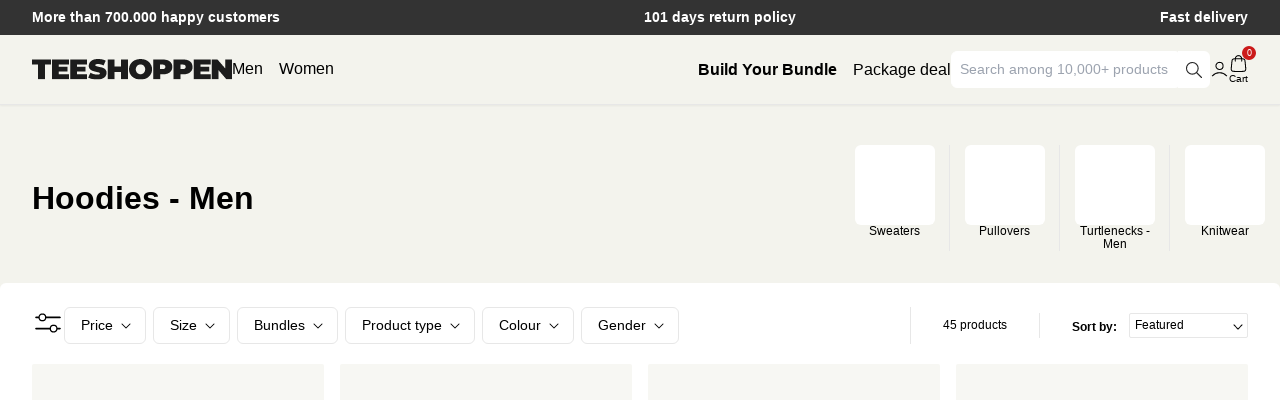

--- FILE ---
content_type: text/css
request_url: https://teeshoppen.co.uk/cdn/shop/t/9/assets/base.css?v=38844624721608970901715000499
body_size: 351
content:
:root{--duration-short: .1s;--duration-default: .2s;--duration-announcement-bar: .25s;--duration-medium: .3s;--duration-long: .5s;--duration-extra-long: .6s;--duration-extended: 3s;--ease-out-slow: cubic-bezier(0, 0, .3, 1);--animation-slide-in: slideIn var(--duration-extra-long) var(--ease-out-slow) forwards;--animation-fade-in: fadeIn var(--duration-short) var(--ease-out-slow)}@font-face{font-family:articulat-cf;src:url(https://use.typekit.net/af/912a6a/00000000000000007735fae9/30/l?primer=7cdcb44be4a7db8877ffa5c0007b8dd865b3bbc383831fe2ea177f62257a9191&fvd=n4&v=3) format("woff2"),url(https://use.typekit.net/af/912a6a/00000000000000007735fae9/30/d?primer=7cdcb44be4a7db8877ffa5c0007b8dd865b3bbc383831fe2ea177f62257a9191&fvd=n4&v=3) format("woff"),url(https://use.typekit.net/af/912a6a/00000000000000007735fae9/30/a?primer=7cdcb44be4a7db8877ffa5c0007b8dd865b3bbc383831fe2ea177f62257a9191&fvd=n4&v=3) format("opentype");font-display:auto;font-style:normal;font-weight:400;font-stretch:normal}.tk-articulat-cf{font-family:articulat-cf,sans-serif}.animate-arrow .icon-arrow path{transform:translate(-.25rem);transition:transform var(--duration-short) ease}.animate-arrow:hover .icon-arrow path{transform:translate(-.05rem)}summary{cursor:pointer;list-style:none;position:relative}summary::-webkit-details-marker{display:none}.disclosure-has-popup{position:relative}.disclosure-has-popup[open]>summary:before{position:fixed;top:0;right:0;bottom:0;left:0;z-index:2;display:block;cursor:default;content:" ";background:transparent}.disclosure-has-popup>summary:before{display:none}.disclosure-has-popup[open]>summary+*{z-index:100}@media screen and (min-width: 750px){.disclosure-has-popup[open]>summary+*{z-index:99}.facets .disclosure-has-popup[open]>summary+*{z-index:99}}.select .icon-caret,.customer select+svg{height:.6rem;pointer-events:none;position:absolute;top:calc(50% - .2rem);right:calc(var(--inputs-border-width) + 1.5rem)}.select__select,.customer select{cursor:pointer;line-height:calc(1 + .6 / var(--font-body-scale));padding:0 calc(var(--inputs-border-width) + 3rem) 0 2rem;margin:var(--inputs-border-width);min-height:calc(var(--inputs-border-width) * 2)}@media (prefers-reduced-motion: no-preference){.animate--ambient>img,.animate--ambient>svg{animation:animateAmbient 10s linear infinite}@keyframes animateAmbient{0%{transform:rotate(0) translate(1em) rotate(0) scale(1.2)}to{transform:rotate(360deg) translate(1em) rotate(-360deg) scale(1.2)}}.scroll-trigger.animate--slide-in .image_container img{opacity:.01}.scroll-trigger.animate--slide-in .image_container img{transform:translateY(2rem)}.scroll-trigger:not(.scroll-trigger--offscreen).animate--fade-in .image_container img{opacity:1;animation:var(--animation-fade-in)}.scroll-trigger:not(.scroll-trigger--offscreen).animate--slide-in .image_container img{animation:var(--animation-slide-in);animation-delay:calc(var(--animation-order) * 75ms)}.scroll-trigger.scroll-trigger--design-mode.animate--slide-in .image_container img{transform:translateY(0)}@keyframes slideIn{0%{transform:translateY(-1rem);opacity:.01}to{transform:translateY(0);opacity:1}}@keyframes fadeIn{0%{transform:translateY(-1rem);opacity:1}to{transform:translateY(0);opacity:1}}}.scroll-trigger:not(.scroll-trigger--offscreen) .slider--desktop{animation:var(--animation-slide-in)}.scroll-trigger:not(.scroll-trigger--offscreen) .slider--tablet{animation:var(--animation-fade-in)}
/*# sourceMappingURL=/cdn/shop/t/9/assets/base.css.map?v=38844624721608970901715000499 */


--- FILE ---
content_type: text/css
request_url: https://teeshoppen.co.uk/cdn/shop/t/9/assets/output.css?v=30552658029066216551764847756
body_size: 10156
content:
/** Shopify CDN: Minification failed

Line 6:63888 Unexpected "{"

**/
/*! tailwindcss v3.3.1 | MIT License | https://tailwindcss.com*/*,:after,:before{box-sizing:border-box;border:0 solid #e5e7eb}:after,:before{--tw-content:""}html{line-height:1.5;-webkit-text-size-adjust:100%;-moz-tab-size:4;-o-tab-size:4;tab-size:4;font-family:ui-sans-serif,system-ui,-apple-system,BlinkMacSystemFont,Segoe UI,Roboto,Helvetica Neue,Arial,Noto Sans,sans-serif,Apple Color Emoji,Segoe UI Emoji,Segoe UI Symbol,Noto Color Emoji;font-feature-settings:normal;font-variation-settings:normal}body{margin:0;line-height:inherit}hr{height:0;color:inherit;border-top-width:1px}abbr:where([title]){-webkit-text-decoration:underline dotted;text-decoration:underline dotted}h1,h2,h3,h4,h5,h6{font-size:inherit;font-weight:inherit}a{color:inherit;text-decoration:inherit}b,strong{font-weight:bolder}code,kbd,pre,samp{font-family:ui-monospace,SFMono-Regular,Menlo,Monaco,Consolas,Liberation Mono,Courier New,monospace;font-size:1em}small{font-size:80%}sub,sup{font-size:75%;line-height:0;position:relative;vertical-align:initial}sub{bottom:-.25em}sup{top:-.5em}table{text-indent:0;border-color:inherit;border-collapse:collapse}button,input,optgroup,select,textarea{font-family:inherit;font-size:100%;font-weight:inherit;line-height:inherit;color:inherit;margin:0;padding:0}button,select{text-transform:none}[type=button],[type=reset],[type=submit],button{-webkit-appearance:button;background-color:initial;background-image:none}:-moz-focusring{outline:auto}:-moz-ui-invalid{box-shadow:none}progress{vertical-align:initial}::-webkit-inner-spin-button,::-webkit-outer-spin-button{height:auto}[type=search]{-webkit-appearance:textfield;outline-offset:-2px}::-webkit-search-decoration{-webkit-appearance:none}::-webkit-file-upload-button{-webkit-appearance:button;font:inherit}summary{display:list-item}blockquote,dd,dl,figure,h1,h2,h3,h4,h5,h6,hr,p,pre{margin:0}fieldset{margin:0}fieldset,legend{padding:0}menu,ol,ul{list-style:none;margin:0;padding:0}textarea{resize:vertical}input::-moz-placeholder,textarea::-moz-placeholder{opacity:1;color:#9ca3af}input::placeholder,textarea::placeholder{opacity:1;color:#9ca3af}[role=button],button{cursor:pointer}:disabled{cursor:default}audio,canvas,embed,iframe,img,object,svg,video{display:block;vertical-align:middle}img,video{max-width:100%;height:auto}[hidden]{display:none}*,::backdrop,:after,:before{--tw-border-spacing-x:0;--tw-border-spacing-y:0;--tw-translate-x:0;--tw-translate-y:0;--tw-rotate:0;--tw-skew-x:0;--tw-skew-y:0;--tw-scale-x:1;--tw-scale-y:1;--tw-pan-x: ;--tw-pan-y: ;--tw-pinch-zoom: ;--tw-scroll-snap-strictness:proximity;--tw-ordinal: ;--tw-slashed-zero: ;--tw-numeric-figure: ;--tw-numeric-spacing: ;--tw-numeric-fraction: ;--tw-ring-inset: ;--tw-ring-offset-width:0px;--tw-ring-offset-color:#fff;--tw-ring-color:#3b82f680;--tw-ring-offset-shadow:0 0 #0000;--tw-ring-shadow:0 0 #0000;--tw-shadow:0 0 #0000;--tw-shadow-colored:0 0 #0000;--tw-blur: ;--tw-brightness: ;--tw-contrast: ;--tw-grayscale: ;--tw-hue-rotate: ;--tw-invert: ;--tw-saturate: ;--tw-sepia: ;--tw-drop-shadow: ;--tw-backdrop-blur: ;--tw-backdrop-brightness: ;--tw-backdrop-contrast: ;--tw-backdrop-grayscale: ;--tw-backdrop-hue-rotate: ;--tw-backdrop-invert: ;--tw-backdrop-opacity: ;--tw-backdrop-saturate: ;--tw-backdrop-sepia: }.container{width:100%}@media (min-width:640px){.container{max-width:640px}}@media (min-width:768px){.container{max-width:768px}}@media (min-width:1024px){.container{max-width:1024px}}@media (min-width:1280px){.container{max-width:1280px}}@media (min-width:1536px){.container{max-width:1536px}}html{line-height:1.3rem}.Heading,.ProductItem__Label,h1,h2,h3,h4,h5,h6{font-family:Articulat CF,sans-serif}a,input,label,li,p,select,span,textarea{font-family:Source Sans Pro,sans-serif}.main-header a{font-family:Articulat CF,sans-serif}.Button{position:relative;overflow:hidden;display:block;width:-moz-fit-content;width:fit-content;border-radius:4px;padding:8px 25px;font-weight:700;min-width:-moz-fit-content;min-width:fit-content;height:-moz-fit-content;height:fit-content;align-items:center;gap:.7rem;cursor:pointer;text-align:center;justify-content:center;font-family:var(--heading-font)}.Button_primary{background:var(--primary-black);color:#fff;border:1px solid var(--primary-black)}.Button_primary:hover{background:#667f67;border:1px solid #667f67;color:#fff}.Button_secondary:hover{background:#373737;color:#fff}.flash-blur .pricing{filter:blur(8px);pointer-events:none}.flash-blur .Product-item{filter:blur(1px);pointer-events:none}.flash-blur .color_list,.flash-blur .label_container{display:none}.Button_secondary{background:#0000;color:#000;border:1px solid #000}.grid-cols-4{grid-template-columns:repeat(4,minmax(0,1fr))}.grid-cols-2{grid-template-columns:repeat(2,minmax(0,1fr))}.container{padding:0 2rem;margin:0 auto;max-width:1440px}@media screen and (max-width:768px){.Button{position:relative;overflow:hidden;display:block;width:-moz-fit-content;width:fit-content;border-radius:4px;padding:8px 10px;font-weight:700;min-width:-moz-fit-content;min-width:fit-content;height:-moz-fit-content;height:fit-content;align-items:center;gap:.7rem;cursor:pointer;text-align:center;justify-content:center;font-family:Articulat CF,sans-serif;font-size:.9rem}.splide__arrow--prev{display:none}}.sr-only{position:absolute;width:1px;height:1px;padding:0;margin:-1px;overflow:hidden;clip:rect(0,0,0,0);white-space:nowrap;border-width:0}.pointer-events-none{pointer-events:none}.pointer-events-auto{pointer-events:auto}.visible{visibility:visible}.static{position:static}.fixed{position:fixed}.absolute{position:absolute}.\!relative{position:relative!important}.relative{position:relative}.sticky{position:sticky}.inset-0{inset:0}.\!top-0{top:0!important}.-right-4{right:-1rem}.-top-10{top:-2.5rem}.-top-2{top:-.5rem}.-top-8{top:-2rem}.-top-9{top:-2.25rem}.-top-\[37px\]{top:-37px}.-top-full{top:-100%}.bottom-0{bottom:0}.bottom-1{bottom:.25rem}.bottom-2{bottom:.5rem}.bottom-8{bottom:2rem}.bottom-\[-18px\]{bottom:-18px}.bottom-\[-60px\]{bottom:-60px}.bottom-\[2\%\]{bottom:2%}.left-0{left:0}.left-1{left:.25rem}.left-1\/2{left:50%}.left-2{left:.5rem}.left-8{left:2rem}.left-\[-8px\]{left:-8px}.left-\[5px\]{left:5px}.right-0{right:0}.right-1{right:.25rem}.right-2{right:.5rem}.right-3{right:.75rem}.right-4{right:1rem}.right-5{right:1.25rem}.right-\[-44px\]{right:-44px}.right-\[-8px\]{right:-8px}.right-\[5px\]{right:5px}.top-0{top:0}.top-1{top:.25rem}.top-1\/2{top:50%}.top-1\/3{top:33.333333%}.top-10{top:2.5rem}.top-14{top:3.5rem}.top-2{top:.5rem}.top-20{top:5rem}.top-24{top:6rem}.top-32{top:8rem}.top-4{top:1rem}.top-5{top:1.25rem}.top-6{top:1.5rem}.top-\[-15px\]{top:-15px}.top-\[-1rem\]{top:-1rem}.top-\[-7px\]{top:-7px}.top-\[-8px\]{top:-8px}.top-\[10px\]{top:10px}.top-\[11px\]{top:11px}.top-\[12px\]{top:12px}.top-\[25px\]{top:25px}.top-\[30\%\]{top:30%}.top-\[31\%\]{top:31%}.top-\[50\%\]{top:50%}.top-\[52\%\]{top:52%}.top-\[55px\]{top:55px}.top-\[6px\]{top:6px}.top-\[7px\]{top:7px}.isolate{isolation:isolate}.z-0{z-index:0}.z-10{z-index:10}.z-20{z-index:20}.z-30{z-index:30}.z-40{z-index:40}.z-50{z-index:50}.z-\[-1\]{z-index:-1}.z-\[0\]{z-index:0}.z-\[100\]{z-index:100}.z-\[101\]{z-index:101}.z-\[10\]{z-index:10}.z-\[1\]{z-index:1}.z-\[29\]{z-index:29}.z-\[2\]{z-index:2}.z-\[8\]{z-index:8}.z-\[97\]{z-index:97}.z-\[98\]{z-index:98}.z-\[9998\]{z-index:9998}.z-\[99998\]{z-index:99998}.z-\[99999\]{z-index:99999}.z-\[9999\]{z-index:9999}.z-\[999\]{z-index:999}.z-\[99\]{z-index:99}.z-\[9\]{z-index:9}.-order-1{order:-1}.order-1{order:1}.order-2{order:2}.order-\[-1\]{order:-1}.order-\[2\]{order:2}.col-auto{grid-column:auto}.col-span-1{grid-column:span 1/span 1}.col-span-12{grid-column:span 12/span 12}.col-span-2{grid-column:span 2/span 2}.col-span-3{grid-column:span 3/span 3}.col-span-4{grid-column:span 4/span 4}.col-span-6{grid-column:span 6/span 6}.col-span-7{grid-column:span 7/span 7}.col-span-8{grid-column:span 8/span 8}.col-span-9{grid-column:span 9/span 9}.col-span-full{grid-column:1/-1}.-m-2{margin:-.5rem}.-m-3{margin:-.75rem}.m-2{margin:.5rem}.m-auto{margin:auto}.mx-0{margin-left:0;margin-right:0}.mx-4{margin-left:1rem;margin-right:1rem}.mx-8{margin-left:2rem;margin-right:2rem}.mx-auto{margin-left:auto;margin-right:auto}.my-1{margin-top:.25rem;margin-bottom:.25rem}.my-12{margin-top:3rem;margin-bottom:3rem}.my-20{margin-top:5rem;margin-bottom:5rem}.my-4{margin-top:1rem;margin-bottom:1rem}.my-6{margin-top:1.5rem;margin-bottom:1.5rem}.my-8{margin-top:2rem;margin-bottom:2rem}.-mb-px{margin-bottom:-1px}.-ml-10{margin-left:-2.5rem}.-mr-1{margin-right:-.25rem}.-mt-8{margin-top:-2rem}.-mt-\[0px\]{margin-top:0}.mb-0{margin-bottom:0}.mb-1{margin-bottom:.25rem}.mb-10{margin-bottom:2.5rem}.mb-12{margin-bottom:3rem}.mb-14{margin-bottom:3.5rem}.mb-16{margin-bottom:4rem}.mb-2{margin-bottom:.5rem}.mb-20{margin-bottom:5rem}.mb-3{margin-bottom:.75rem}.mb-4{margin-bottom:1rem}.mb-5{margin-bottom:1.25rem}.mb-6{margin-bottom:1.5rem}.mb-8{margin-bottom:2rem}.ml-1{margin-left:.25rem}.ml-10{margin-left:2.5rem}.ml-2{margin-left:.5rem}.ml-6{margin-left:1.5rem}.ml-8{margin-left:2rem}.ml-\[-3px\]{margin-left:-3px}.ml-\[-5px\]{margin-left:-5px}.mr-0{margin-right:0}.mr-2{margin-right:.5rem}.mr-\[-0\.4px\]{margin-right:-.4px}.mt-0{margin-top:0}.mt-1{margin-top:.25rem}.mt-10{margin-top:2.5rem}.mt-12{margin-top:3rem}.mt-14{margin-top:3.5rem}.mt-16{margin-top:4rem}.mt-2{margin-top:.5rem}.mt-3{margin-top:.75rem}.mt-4{margin-top:1rem}.mt-6{margin-top:1.5rem}.mt-8{margin-top:2rem}.mt-\[-20px\]{margin-top:-20px}.mt-\[0\.8px\]{margin-top:.8px}.mt-\[1px\]{margin-top:1px}.mt-\[8px\]{margin-top:8px}.box-border{box-sizing:border-box}.block{display:block}.inline-block{display:inline-block}.\!flex{display:flex!important}.flex{display:flex}.inline-flex{display:inline-flex}.table{display:table}.flow-root{display:flow-root}.\!grid{display:grid!important}.grid{display:grid}.contents{display:contents}.\!hidden{display:none!important}.hidden{display:none}.aspect-\[2\/3\]{aspect-ratio:2/3}.\!h-\[850px\]{height:850px!important}.h-0{height:0}.h-0\.5{height:.125rem}.h-10{height:2.5rem}.h-2{height:.5rem}.h-20{height:5rem}.h-24{height:6rem}.h-3{height:.75rem}.h-4{height:1rem}.h-5{height:1.25rem}.h-6{height:1.5rem}.h-64{height:16rem}.h-8{height:2rem}.h-\[100vh\]{height:100vh}.h-\[10px\]{height:10px}.h-\[120px\]{height:120px}.h-\[12px\]{height:12px}.h-\[130px\]{height:130px}.h-\[14px\]{height:14px}.h-\[15px\]{height:15px}.h-\[200px\]{height:200px}.h-\[20px\]{height:20px}.h-\[210px\]{height:210px}.h-\[220px\]{height:220px}.h-\[230px\]{height:230px}.h-\[24px\]{height:24px}.h-\[250px\]{height:250px}.h-\[25px\]{height:25px}.h-\[27px\]{height:27px}.h-\[300px\]{height:300px}.h-\[30px\]{height:30px}.h-\[35px\]{height:35px}.h-\[360px\]{height:360px}.h-\[400px\]{height:400px}.h-\[40px\]{height:40px}.h-\[450px\]{height:450px}.h-\[45px\]{height:45px}.h-\[500px\]{height:500px}.h-\[50px\]{height:50px}.h-\[620px\]{height:620px}.h-\[65px\]{height:65px}.h-\[6px\]{height:6px}.h-\[75vh\]{height:75vh}.h-\[80px\]{height:80px}.h-\[85vh\]{height:85vh}.h-\[8px\]{height:8px}.h-\[90px\]{height:90px}.h-\[98vh\]{height:98vh}.h-auto{height:auto}.h-fit{height:-moz-fit-content;height:fit-content}.h-full{height:100%}.h-screen{height:100vh}.max-h-40{max-height:10rem}.max-h-\[100px\]{max-height:100px}.max-h-\[1050px\]{max-height:1050px}.max-h-\[150px\]{max-height:150px}.max-h-\[300px\]{max-height:300px}.max-h-\[30vh\]{max-height:30vh}.max-h-\[500px\]{max-height:500px}.max-h-\[600px\]{max-height:600px}.max-h-\[60vh\]{max-height:60vh}.max-h-\[65vh\]{max-height:65vh}.max-h-\[70vh\]{max-height:70vh}.max-h-\[90px\]{max-height:90px}.max-h-fit{max-height:-moz-fit-content;max-height:fit-content}.min-h-\[1000px\]{min-height:1000px}.min-h-\[200px\]{min-height:200px}.min-h-\[250px\]{min-height:250px}.min-h-\[300px\]{min-height:300px}.min-h-\[350px\]{min-height:350px}.min-h-\[400px\]{min-height:400px}.min-h-\[500px\]{min-height:500px}.min-h-\[530px\]{min-height:530px}.min-h-\[55vh\]{min-height:55vh}.min-h-\[600px\]{min-height:600px}.min-h-\[60px\]{min-height:60px}.min-h-\[60vh\]{min-height:60vh}.min-h-\[70vh\]{min-height:70vh}.min-h-\[800px\]{min-height:800px}.min-h-\[80px\]{min-height:80px}.min-h-\[80vh\]{min-height:80vh}.min-h-full{min-height:100%}.min-h-screen{min-height:100vh}.w-16{width:4rem}.w-2{width:.5rem}.w-24{width:6rem}.w-3{width:.75rem}.w-4{width:1rem}.w-5{width:1.25rem}.w-6{width:1.5rem}.w-8{width:2rem}.w-\[100px\]{width:100px}.w-\[10px\]{width:10px}.w-\[115px\]{width:115px}.w-\[120px\]{width:120px}.w-\[14px\]{width:14px}.w-\[150px\]{width:150px}.w-\[155px\]{width:155px}.w-\[15px\]{width:15px}.w-\[160px\]{width:160px}.w-\[165px\]{width:165px}.w-\[18px\]{width:18px}.w-\[1px\]{width:1px}.w-\[200px\]{width:200px}.w-\[20px\]{width:20px}.w-\[25px\]{width:25px}.w-\[27px\]{width:27px}.w-\[300px\]{width:300px}.w-\[30\]{width:30}.w-\[35px\]{width:35px}.w-\[38px\]{width:38px}.w-\[40px\]{width:40px}.w-\[45px\]{width:45px}.w-\[500px\]{width:500px}.w-\[50px\]{width:50px}.w-\[55px\]{width:55px}.w-\[60\%\]{width:60%}.w-\[60px\]{width:60px}.w-\[65px\]{width:65px}.w-\[6px\]{width:6px}.w-\[80px\]{width:80px}.w-\[85px\]{width:85px}.w-\[90\%\]{width:90%}.w-\[90px\]{width:90px}.w-\[95\%\]{width:95%}.w-\[98vw\]{width:98vw}.w-fit{width:-moz-fit-content;width:fit-content}.w-full{width:100%}.w-screen{width:100vw}.min-w-\[100px\]{min-width:100px}.min-w-\[110px\]{min-width:110px}.min-w-\[120px\]{min-width:120px}.min-w-\[130px\]{min-width:130px}.min-w-\[180px\]{min-width:180px}.min-w-\[220px\]{min-width:220px}.min-w-\[25vw\]{min-width:25vw}.min-w-\[260px\]{min-width:260px}.min-w-\[320px\]{min-width:320px}.min-w-\[350px\]{min-width:350px}.min-w-\[40px\]{min-width:40px}.min-w-\[45px\]{min-width:45px}.min-w-\[55px\]{min-width:55px}.min-w-\[70px\]{min-width:70px}.min-w-\[80\%\]{min-width:80%}.min-w-full{min-width:100%}.min-w-max{min-width:-moz-max-content;min-width:max-content}.max-w-2xl{max-width:42rem}.max-w-3xl{max-width:48rem}.max-w-4xl{max-width:56rem}.max-w-5xl{max-width:64rem}.max-w-6xl{max-width:72rem}.max-w-\[100\%\]{max-width:100%}.max-w-\[1000px\]{max-width:1000px}.max-w-\[100px\]{max-width:100px}.max-w-\[120px\]{max-width:120px}.max-w-\[1280px\]{max-width:1280px}.max-w-\[140px\]{max-width:140px}.max-w-\[1440px\]{max-width:1440px}.max-w-\[150px\]{max-width:150px}.max-w-\[180px\]{max-width:180px}.max-w-\[20\%\]{max-width:20%}.max-w-\[200px\]{max-width:200px}.max-w-\[250px\]{max-width:250px}.max-w-\[300px\]{max-width:300px}.max-w-\[310px\]{max-width:310px}.max-w-\[33\%\]{max-width:33%}.max-w-\[345px\]{max-width:345px}.max-w-\[350px\]{max-width:350px}.max-w-\[380px\]{max-width:380px}.max-w-\[400px\]{max-width:400px}.max-w-\[45\%\]{max-width:45%}.max-w-\[450px\]{max-width:450px}.max-w-\[500px\]{max-width:500px}.max-w-\[550px\]{max-width:550px}.max-w-\[600px\]{max-width:600px}.max-w-\[60px\]{max-width:60px}.max-w-\[650px\]{max-width:650px}.max-w-\[70\%\]{max-width:70%}.max-w-\[750px\]{max-width:750px}.max-w-\[800px\]{max-width:800px}.max-w-\[850px\]{max-width:850px}.max-w-\[86px\]{max-width:86px}.max-w-\[90\%\]{max-width:90%}.max-w-\[90px\]{max-width:90px}.max-w-\[90vw\]{max-width:90vw}.max-w-\[92vw\]{max-width:92vw}.max-w-\[95\%\]{max-width:95%}.max-w-\[95vw\]{max-width:95vw}.max-w-fit{max-width:-moz-fit-content;max-width:fit-content}.max-w-full{max-width:100%}.max-w-md{max-width:28rem}.max-w-screen-pageMaxWidth{max-width:1536px}.max-w-sm{max-width:24rem}.max-w-xl{max-width:36rem}.max-w-xs{max-width:20rem}.flex-1{flex:1 1 0%}.flex-shrink-0{flex-shrink:0}.table-auto{table-layout:auto}.table-fixed{table-layout:fixed}.origin-bottom{transform-origin:bottom}.origin-center{transform-origin:center}.origin-left{transform-origin:left}.-translate-x-1\/2{--tw-translate-x:-50%;transform:translate(var(--tw-translate-x),var(--tw-translate-y)) rotate(var(--tw-rotate)) skewX(var(--tw-skew-x)) skewY(var(--tw-skew-y)) scaleX(var(--tw-scale-x)) scaleY(var(--tw-scale-y))}.-translate-y-1\/2,.-translate-y-\[50\%\]{--tw-translate-y:-50%}.-translate-y-1\/2,.-translate-y-\[50\%\],.translate-x-full{transform:translate(var(--tw-translate-x),var(--tw-translate-y)) rotate(var(--tw-rotate)) skewX(var(--tw-skew-x)) skewY(var(--tw-skew-y)) scaleX(var(--tw-scale-x)) scaleY(var(--tw-scale-y))}.translate-x-full{--tw-translate-x:100%}.translate-y-0{--tw-translate-y:0px}.translate-y-0,.translate-y-\[-50\%\]{transform:translate(var(--tw-translate-x),var(--tw-translate-y)) rotate(var(--tw-rotate)) skewX(var(--tw-skew-x)) skewY(var(--tw-skew-y)) scaleX(var(--tw-scale-x)) scaleY(var(--tw-scale-y))}.translate-y-\[-50\%\]{--tw-translate-y:-50%}.translate-y-\[-50vh\]{--tw-translate-y:-50vh}.rotate-180,.translate-y-\[-50vh\]{transform:translate(var(--tw-translate-x),var(--tw-translate-y)) rotate(var(--tw-rotate)) skewX(var(--tw-skew-x)) skewY(var(--tw-skew-y)) scaleX(var(--tw-scale-x)) scaleY(var(--tw-scale-y))}.rotate-180{--tw-rotate:180deg}.rotate-45{--tw-rotate:45deg}.rotate-45,.transform{transform:translate(var(--tw-translate-x),var(--tw-translate-y)) rotate(var(--tw-rotate)) skewX(var(--tw-skew-x)) skewY(var(--tw-skew-y)) scaleX(var(--tw-scale-x)) scaleY(var(--tw-scale-y))}.cursor-default{cursor:default}.cursor-pointer{cursor:pointer}.select-none{-webkit-user-select:none;-moz-user-select:none;user-select:none}.resize{resize:both}.list-disc{list-style-type:disc}.list-none{list-style-type:none}.appearance-none{-webkit-appearance:none;-moz-appearance:none;appearance:none}.grid-cols-1{grid-template-columns:repeat(1,minmax(0,1fr))}.grid-cols-12{grid-template-columns:repeat(12,minmax(0,1fr))}.grid-cols-2{grid-template-columns:repeat(2,minmax(0,1fr))}.grid-cols-4{grid-template-columns:repeat(4,minmax(0,1fr))}.grid-cols-6{grid-template-columns:repeat(6,minmax(0,1fr))}.grid-cols-8{grid-template-columns:repeat(8,minmax(0,1fr))}.grid-cols-9{grid-template-columns:repeat(9,minmax(0,1fr))}.grid-cols-\[1fr\]{grid-template-columns:1fr}.grid-rows-1{grid-template-rows:repeat(1,minmax(0,1fr))}.flex-row{flex-direction:row}.flex-col{flex-direction:column}.flex-wrap{flex-wrap:wrap}.\!flex-nowrap{flex-wrap:nowrap!important}.flex-nowrap{flex-wrap:nowrap}.content-center{align-content:center}.items-start{align-items:flex-start}.\!items-end{align-items:flex-end!important}.items-end{align-items:flex-end}.items-center{align-items:center}.items-stretch{align-items:stretch}.justify-normal{justify-content:normal}.justify-start{justify-content:flex-start}.justify-end{justify-content:flex-end}.justify-center{justify-content:center}.justify-between{justify-content:space-between}.justify-around{justify-content:space-around}.justify-evenly{justify-content:space-evenly}.justify-items-stretch{justify-items:stretch}.gap-0{gap:0}.gap-1{gap:.25rem}.gap-12{gap:3rem}.gap-2{gap:.5rem}.gap-3{gap:.75rem}.gap-4{gap:1rem}.gap-6{gap:1.5rem}.gap-8{gap:2rem}.gap-\[2px\]{gap:2px}.gap-x-0{-moz-column-gap:0;column-gap:0}.gap-x-1{-moz-column-gap:.25rem;column-gap:.25rem}.gap-x-10{-moz-column-gap:2.5rem;column-gap:2.5rem}.gap-x-12{-moz-column-gap:3rem;column-gap:3rem}.gap-x-2{-moz-column-gap:.5rem;column-gap:.5rem}.gap-x-20{-moz-column-gap:5rem;column-gap:5rem}.gap-x-3{-moz-column-gap:.75rem;column-gap:.75rem}.gap-x-4{-moz-column-gap:1rem;column-gap:1rem}.gap-x-5{-moz-column-gap:1.25rem;column-gap:1.25rem}.gap-x-6{-moz-column-gap:1.5rem;column-gap:1.5rem}.gap-x-8{-moz-column-gap:2rem;column-gap:2rem}.gap-x-\[1px\]{-moz-column-gap:1px;column-gap:1px}.gap-x-\[2px\]{-moz-column-gap:2px;column-gap:2px}.gap-y-1{row-gap:.25rem}.gap-y-10{row-gap:2.5rem}.gap-y-2{row-gap:.5rem}.gap-y-3{row-gap:.75rem}.gap-y-4{row-gap:1rem}.gap-y-5{row-gap:1.25rem}.gap-y-6{row-gap:1.5rem}.gap-y-8{row-gap:2rem}.gap-y-\[3px\]{row-gap:3px}.space-x-4>:not([hidden])~:not([hidden]){--tw-space-x-reverse:0;margin-right:calc(1rem*var(--tw-space-x-reverse));margin-left:calc(1rem*(1 - var(--tw-space-x-reverse)))}.space-x-\[5px\]>:not([hidden])~:not([hidden]){--tw-space-x-reverse:0;margin-right:calc(5px*var(--tw-space-x-reverse));margin-left:calc(5px*(1 - var(--tw-space-x-reverse)))}.space-y-12>:not([hidden])~:not([hidden]){--tw-space-y-reverse:0;margin-top:calc(3rem*(1 - var(--tw-space-y-reverse)));margin-bottom:calc(3rem*var(--tw-space-y-reverse))}.space-y-2>:not([hidden])~:not([hidden]){--tw-space-y-reverse:0;margin-top:calc(.5rem*(1 - var(--tw-space-y-reverse)));margin-bottom:calc(.5rem*var(--tw-space-y-reverse))}.space-y-3>:not([hidden])~:not([hidden]){--tw-space-y-reverse:0;margin-top:calc(.75rem*(1 - var(--tw-space-y-reverse)));margin-bottom:calc(.75rem*var(--tw-space-y-reverse))}.space-y-4>:not([hidden])~:not([hidden]){--tw-space-y-reverse:0;margin-top:calc(1rem*(1 - var(--tw-space-y-reverse)));margin-bottom:calc(1rem*var(--tw-space-y-reverse))}.space-y-6>:not([hidden])~:not([hidden]){--tw-space-y-reverse:0;margin-top:calc(1.5rem*(1 - var(--tw-space-y-reverse)));margin-bottom:calc(1.5rem*var(--tw-space-y-reverse))}.self-start{align-self:flex-start}.self-end{align-self:flex-end}.self-center{align-self:center}.overflow-auto{overflow:auto}.overflow-hidden{overflow:hidden}.overflow-x-auto{overflow-x:auto}.overflow-y-auto{overflow-y:auto}.overflow-x-hidden{overflow-x:hidden}.overflow-x-scroll{overflow-x:scroll}.overflow-y-scroll{overflow-y:scroll}.truncate{overflow:hidden;text-overflow:ellipsis}.truncate,.whitespace-nowrap{white-space:nowrap}.break-words{overflow-wrap:break-word}.\!rounded-none{border-radius:0!important}.rounded{border-radius:.25rem}.rounded-\[0px\]{border-radius:0}.rounded-\[3px\]{border-radius:3px}.rounded-full{border-radius:9999px}.rounded-lg{border-radius:.5rem}.rounded-md{border-radius:.375rem}.rounded-none{border-radius:0}.rounded-sm{border-radius:.125rem}.rounded-xl{border-radius:.75rem}.rounded-b-lg{border-bottom-right-radius:.5rem;border-bottom-left-radius:.5rem}.rounded-b-md{border-bottom-right-radius:.375rem;border-bottom-left-radius:.375rem}.rounded-b-sm{border-bottom-right-radius:.125rem;border-bottom-left-radius:.125rem}.rounded-l{border-top-left-radius:.25rem;border-bottom-left-radius:.25rem}.rounded-r-md{border-top-right-radius:.375rem;border-bottom-right-radius:.375rem}.rounded-t-lg{border-top-left-radius:.5rem;border-top-right-radius:.5rem}.rounded-t-md{border-top-left-radius:.375rem;border-top-right-radius:.375rem}.rounded-bl-md{border-bottom-left-radius:.375rem}.border{border-width:1px}.border-2{border-width:2px}.border-\[0\.1px\]{border-width:.1px}.border-x{border-left-width:1px;border-right-width:1px}.border-y{border-top-width:1px}.border-b,.border-y{border-bottom-width:1px}.border-b-0{border-bottom-width:0}.border-l{border-left-width:1px}.border-l-0{border-left-width:0}.border-r{border-right-width:1px}.border-r-0{border-right-width:0}.border-t{border-top-width:1px}.border-none{border-style:none}.border-black{--tw-border-opacity:1;border-color:rgb(0 0 0/var(--tw-border-opacity))}.border-border{--tw-border-opacity:1;border-color:rgb(231 231 231/var(--tw-border-opacity))}.border-gray-200{--tw-border-opacity:1;border-color:rgb(229 231 235/var(--tw-border-opacity))}.border-gray-300{--tw-border-opacity:1;border-color:rgb(209 213 219/var(--tw-border-opacity))}.border-primary-black{--tw-border-opacity:1;border-color:rgb(40 40 40/var(--tw-border-opacity))}.border-primary-black-200{--tw-border-opacity:1;border-color:rgb(51 51 51/var(--tw-border-opacity))}.border-primary-black-300{--tw-border-opacity:1;border-color:rgb(68 68 68/var(--tw-border-opacity))}.border-primary-black-500{--tw-border-opacity:1;border-color:rgb(153 153 153/var(--tw-border-opacity))}.border-primary-green{--tw-border-opacity:1;border-color:rgb(102 127 103/var(--tw-border-opacity))}.border-transparent{border-color:#0000}.border-white{--tw-border-opacity:1;border-color:rgb(255 255 255/var(--tw-border-opacity))}.border-y-border{--tw-border-opacity:1;border-top-color:rgb(231 231 231/var(--tw-border-opacity));border-bottom-color:rgb(231 231 231/var(--tw-border-opacity))}.border-b-\[0\.2\]{border-bottom-color:.2}.border-b-border{--tw-border-opacity:1;border-bottom-color:rgb(231 231 231/var(--tw-border-opacity))}.\!bg-primary-bg{--tw-bg-opacity:1!important;background-color:rgb(243 243 237/var(--tw-bg-opacity))!important}.bg-\[\#00000096\]{background-color:#00000096}.bg-black{--tw-bg-opacity:1;background-color:rgb(0 0 0/var(--tw-bg-opacity))}.bg-black\/60{background-color:#0009}.bg-border{--tw-bg-opacity:1;background-color:rgb(231 231 231/var(--tw-bg-opacity))}.bg-gray-100{--tw-bg-opacity:1;background-color:rgb(243 244 246/var(--tw-bg-opacity))}.bg-gray-200{--tw-bg-opacity:1;background-color:rgb(229 231 235/var(--tw-bg-opacity))}.bg-gray-50{--tw-bg-opacity:1;background-color:rgb(249 250 251/var(--tw-bg-opacity))}.bg-green-300{--tw-bg-opacity:1;background-color:rgb(134 239 172/var(--tw-bg-opacity))}.bg-green-500{--tw-bg-opacity:1;background-color:rgb(34 197 94/var(--tw-bg-opacity))}.bg-green-600{--tw-bg-opacity:1;background-color:rgb(22 163 74/var(--tw-bg-opacity))}.bg-overlay{--tw-bg-opacity:1;background-color:rgb(0 0 0/var(--tw-bg-opacity))}.bg-primary-bg{--tw-bg-opacity:1;background-color:rgb(243 243 237/var(--tw-bg-opacity))}.bg-primary-bg--300{--tw-bg-opacity:1;background-color:rgb(251 251 249/var(--tw-bg-opacity))}.bg-primary-bg--400{--tw-bg-opacity:1;background-color:rgb(247 247 243/var(--tw-bg-opacity))}.bg-primary-bg--600{--tw-bg-opacity:1;background-color:rgb(227 227 213/var(--tw-bg-opacity))}.bg-primary-black{--tw-bg-opacity:1;background-color:rgb(40 40 40/var(--tw-bg-opacity))}.bg-primary-black-200{--tw-bg-opacity:1;background-color:rgb(51 51 51/var(--tw-bg-opacity))}.bg-primary-brown{--tw-bg-opacity:1;background-color:rgb(148 129 105/var(--tw-bg-opacity))}.bg-primary-green{--tw-bg-opacity:1;background-color:rgb(102 127 103/var(--tw-bg-opacity))}.bg-red-500{--tw-bg-opacity:1;background-color:rgb(203 26 26/var(--tw-bg-opacity))}.bg-rose-600{--tw-bg-opacity:1;background-color:rgb(225 29 72/var(--tw-bg-opacity))}.bg-transparent{background-color:initial}.bg-white{--tw-bg-opacity:1;background-color:rgb(255 255 255/var(--tw-bg-opacity))}.bg-yellow-500{--tw-bg-opacity:1;background-color:rgb(234 179 8/var(--tw-bg-opacity))}.bg-opacity-25{--tw-bg-opacity:0.25}.bg-opacity-50{--tw-bg-opacity:0.5}.bg-opacity-80{--tw-bg-opacity:0.8}.\!bg-cover{background-size:cover!important}.bg-cover{background-size:cover}.\!bg-top{background-position:top!important}.bg-bottom{background-position:bottom}.bg-center{background-position:50%}.bg-left{background-position:0}.bg-left-bottom{background-position:0 100%}.bg-left-top{background-position:0 0}.bg-right{background-position:100%}.bg-right-bottom{background-position:100% 100%}.bg-right-top{background-position:100% 0}.bg-top{background-position:top}.\!bg-no-repeat{background-repeat:no-repeat!important}.bg-no-repeat{background-repeat:no-repeat}.object-cover{-o-object-fit:cover;object-fit:cover}.object-center{-o-object-position:center;object-position:center}.p-12{padding:3rem}.p-2{padding:.5rem}.p-3{padding:.75rem}.p-4{padding:1rem}.p-6{padding:1.5rem}.p-8{padding:2rem}.\!px-0{padding-left:0!important;padding-right:0!important}.px-0{padding-left:0;padding-right:0}.px-1{padding-left:.25rem;padding-right:.25rem}.px-10{padding-left:2.5rem;padding-right:2.5rem}.px-12{padding-left:3rem;padding-right:3rem}.px-2{padding-left:.5rem;padding-right:.5rem}.px-20{padding-left:5rem;padding-right:5rem}.px-3{padding-left:.75rem;padding-right:.75rem}.px-4{padding-left:1rem;padding-right:1rem}.px-5{padding-left:1.25rem;padding-right:1.25rem}.px-6{padding-left:1.5rem;padding-right:1.5rem}.px-8{padding-left:2rem;padding-right:2rem}.px-\[15px\]{padding-left:15px;padding-right:15px}.px-\[2px\]{padding-left:2px;padding-right:2px}.py-0{padding-top:0;padding-bottom:0}.py-0\.5{padding-top:.125rem;padding-bottom:.125rem}.py-1{padding-top:.25rem;padding-bottom:.25rem}.py-10{padding-top:2.5rem;padding-bottom:2.5rem}.py-12{padding-top:3rem;padding-bottom:3rem}.py-14{padding-top:3.5rem;padding-bottom:3.5rem}.py-16{padding-top:4rem;padding-bottom:4rem}.py-2{padding-top:.5rem;padding-bottom:.5rem}.py-2\.5{padding-top:.625rem;padding-bottom:.625rem}.py-20{padding-top:5rem;padding-bottom:5rem}.py-28{padding-top:7rem;padding-bottom:7rem}.py-3{padding-top:.75rem;padding-bottom:.75rem}.py-4{padding-top:1rem;padding-bottom:1rem}.py-5{padding-top:1.25rem;padding-bottom:1.25rem}.py-6{padding-top:1.5rem;padding-bottom:1.5rem}.py-8{padding-top:2rem;padding-bottom:2rem}.py-\[1px\]{padding-top:1px;padding-bottom:1px}.py-\[4px\]{padding-top:4px;padding-bottom:4px}.py-\[5px\]{padding-top:5px;padding-bottom:5px}.py-\[7px\]{padding-top:7px;padding-bottom:7px}.\!pt-0{padding-top:0!important}.pb-0{padding-bottom:0}.pb-1{padding-bottom:.25rem}.pb-10{padding-bottom:2.5rem}.pb-12{padding-bottom:3rem}.pb-14{padding-bottom:3.5rem}.pb-16{padding-bottom:4rem}.pb-2{padding-bottom:.5rem}.pb-20{padding-bottom:5rem}.pb-24{padding-bottom:6rem}.pb-3{padding-bottom:.75rem}.pb-36{padding-bottom:9rem}.pb-4{padding-bottom:1rem}.pb-5{padding-bottom:1.25rem}.pb-6{padding-bottom:1.5rem}.pb-8{padding-bottom:2rem}.pl-0{padding-left:0}.pl-1{padding-left:.25rem}.pl-2{padding-left:.5rem}.pl-4{padding-left:1rem}.pl-6{padding-left:1.5rem}.pl-8{padding-left:2rem}.pr-0{padding-right:0}.pr-1{padding-right:.25rem}.pr-2{padding-right:.5rem}.pr-3{padding-right:.75rem}.pr-4{padding-right:1rem}.pr-5{padding-right:1.25rem}.pr-6{padding-right:1.5rem}.pt-0{padding-top:0}.pt-1{padding-top:.25rem}.pt-10{padding-top:2.5rem}.pt-12{padding-top:3rem}.pt-14{padding-top:3.5rem}.pt-2{padding-top:.5rem}.pt-20{padding-top:5rem}.pt-24{padding-top:6rem}.pt-3{padding-top:.75rem}.pt-4{padding-top:1rem}.pt-5{padding-top:1.25rem}.pt-6{padding-top:1.5rem}.pt-8{padding-top:2rem}.pt-\[6px\]{padding-top:6px}.pt-\[75px\]{padding-top:75px}.pt-\[var\(--aspect-ratio\)\]{padding-top:var(--aspect-ratio)}.text-left{text-align:left}.text-center{text-align:center}.text-right{text-align:right}.align-top{vertical-align:top}.font-body{font-family:Source Sans Pro,sans-serif}.font-heading{font-family:articulat-cf,sans-serif,700 normal}.\!text-sm{font-size:.75rem!important;line-height:.85rem!important}.text-2xl{font-size:1.25rem;line-height:1.25rem}.text-3xl{font-size:1.375rem;line-height:1.35rem}.text-4xl{font-size:1.625rem;line-height:1.6rem}.text-4xl\/7{font-size:1.625rem;line-height:1.75rem}.text-5xl{font-size:2rem;line-height:2rem}.text-6xl{font-size:2.25rem;line-height:2.25rem}.text-8xl{font-size:2.875rem;line-height:2.875rem}.text-9xl{font-size:3.5rem;line-height:3.3rem}.text-\[13px\]{font-size:13px}.text-\[15px\]{font-size:15px}.text-\[8px\]{font-size:8px}.text-\[9px\]{font-size:9px}.text-base{font-size:.875rem;line-height:1.2rem}.text-lg{font-size:1rem;line-height:1rem}.text-lg\/7{font-size:1rem;line-height:1.75rem}.text-sm{font-size:.75rem;line-height:.85rem}.text-sm\/5{font-size:.75rem;line-height:1.25rem}.text-xl{font-size:1.125rem;line-height:1.25rem}.text-xs{font-size:.625rem;line-height:.75rem}.text-xs\/\[0\.87rem\]{font-size:.625rem;line-height:.87rem}.font-\[800\]{font-weight:800}.font-bold{font-weight:700}.font-light{font-weight:300}.font-medium{font-weight:500}.font-normal{font-weight:400}.font-semibold{font-weight:600}.uppercase{text-transform:uppercase}.leading-6{line-height:1.5rem}.leading-tight{line-height:1.25}.tracking-tight{letter-spacing:-.025em}.tracking-wide{letter-spacing:.025em}.\!text-primary-black{--tw-text-opacity:1!important;color:rgb(40 40 40/var(--tw-text-opacity))!important}.\!text-red-500{--tw-text-opacity:1!important;color:rgb(203 26 26/var(--tw-text-opacity))!important}.text-black{--tw-text-opacity:1;color:rgb(0 0 0/var(--tw-text-opacity))}.text-gray-500{--tw-text-opacity:1;color:rgb(107 114 128/var(--tw-text-opacity))}.text-gray-600{--tw-text-opacity:1;color:rgb(75 85 99/var(--tw-text-opacity))}.text-gray-800{--tw-text-opacity:1;color:rgb(31 41 55/var(--tw-text-opacity))}.text-gray-900{--tw-text-opacity:1;color:rgb(17 24 39/var(--tw-text-opacity))}.text-green-500{--tw-text-opacity:1;color:rgb(34 197 94/var(--tw-text-opacity))}.text-green-600{--tw-text-opacity:1;color:rgb(22 163 74/var(--tw-text-opacity))}.text-primary-black{--tw-text-opacity:1;color:rgb(40 40 40/var(--tw-text-opacity))}.text-primary-black-300{--tw-text-opacity:1;color:rgb(68 68 68/var(--tw-text-opacity))}.text-red-500{--tw-text-opacity:1;color:rgb(203 26 26/var(--tw-text-opacity))}.text-red-600{--tw-text-opacity:1;color:rgb(220 38 38/var(--tw-text-opacity))}.text-white{--tw-text-opacity:1;color:rgb(255 255 255/var(--tw-text-opacity))}.underline{text-decoration-line:underline}.line-through{text-decoration-line:line-through}.placeholder-primary-black::-moz-placeholder{--tw-placeholder-opacity:1;color:rgb(40 40 40/var(--tw-placeholder-opacity))}.placeholder-primary-black::placeholder{--tw-placeholder-opacity:1;color:rgb(40 40 40/var(--tw-placeholder-opacity))}.opacity-0{opacity:0}.opacity-100{opacity:1}.opacity-60{opacity:.6}.opacity-80{opacity:.8}.opacity-\[0\.7\]{opacity:.7}.opacity-\[0\.8\]{opacity:.8}.shadow{--tw-shadow:0 1px 3px 0 #0000001a,0 1px 2px -1px #0000001a;--tw-shadow-colored:0 1px 3px 0 var(--tw-shadow-color),0 1px 2px -1px var(--tw-shadow-color)}.shadow,.shadow-2xl{box-shadow:var(--tw-ring-offset-shadow,0 0 #0000),var(--tw-ring-shadow,0 0 #0000),var(--tw-shadow)}.shadow-2xl{--tw-shadow:0 25px 50px -12px #00000040;--tw-shadow-colored:0 25px 50px -12px var(--tw-shadow-color)}.shadow-\[0_0px_50px_-14px_\#00000017\]{--tw-shadow:0 0px 50px -14px #00000017;--tw-shadow-colored:0 0px 50px -14px var(--tw-shadow-color)}.shadow-\[0_0px_50px_-14px_\#00000017\],.shadow-\[0_0px_50px_-14px_\#000\]{box-shadow:var(--tw-ring-offset-shadow,0 0 #0000),var(--tw-ring-shadow,0 0 #0000),var(--tw-shadow)}.shadow-\[0_0px_50px_-14px_\#000\]{--tw-shadow:0 0px 50px -14px #000;--tw-shadow-colored:0 0px 50px -14px var(--tw-shadow-color)}.shadow-lg{--tw-shadow:0 10px 15px -3px #0000001a,0 4px 6px -4px #0000001a;--tw-shadow-colored:0 10px 15px -3px var(--tw-shadow-color),0 4px 6px -4px var(--tw-shadow-color)}.shadow-lg,.shadow-md{box-shadow:var(--tw-ring-offset-shadow,0 0 #0000),var(--tw-ring-shadow,0 0 #0000),var(--tw-shadow)}.shadow-md{--tw-shadow:0 4px 6px -1px #0000001a,0 2px 4px -2px #0000001a;--tw-shadow-colored:0 4px 6px -1px var(--tw-shadow-color),0 2px 4px -2px var(--tw-shadow-color)}.shadow-menu{--tw-shadow:0 -40px 110px 0px #0000008f;--tw-shadow-colored:0 -40px 110px 0px var(--tw-shadow-color)}.shadow-menu,.shadow-sm{box-shadow:var(--tw-ring-offset-shadow,0 0 #0000),var(--tw-ring-shadow,0 0 #0000),var(--tw-shadow)}.shadow-sm{--tw-shadow:0 1px 2px 0 #0000000d;--tw-shadow-colored:0 1px 2px 0 var(--tw-shadow-color)}.outline-none{outline:2px solid #0000;outline-offset:2px}.outline{outline-style:solid}.blur{--tw-blur:blur(8px)}.blur,.drop-shadow{filter:var(--tw-blur) var(--tw-brightness) var(--tw-contrast) var(--tw-grayscale) var(--tw-hue-rotate) var(--tw-invert) var(--tw-saturate) var(--tw-sepia) var(--tw-drop-shadow)}.drop-shadow{--tw-drop-shadow:drop-shadow(0 1px 2px #0000001a) drop-shadow(0 1px 1px #0000000f)}.drop-shadow-sm{--tw-drop-shadow:drop-shadow(0 1px 1px #0000000d)}.drop-shadow-sm,.grayscale-\[0\.7\]{filter:var(--tw-blur) var(--tw-brightness) var(--tw-contrast) var(--tw-grayscale) var(--tw-hue-rotate) var(--tw-invert) var(--tw-saturate) var(--tw-sepia) var(--tw-drop-shadow)}.grayscale-\[0\.7\]{--tw-grayscale:grayscale(0.7)}.filter{filter:var(--tw-blur) var(--tw-brightness) var(--tw-contrast) var(--tw-grayscale) var(--tw-hue-rotate) var(--tw-invert) var(--tw-saturate) var(--tw-sepia) var(--tw-drop-shadow)}.transition{transition-property:color,background-color,border-color,text-decoration-color,fill,stroke,opacity,box-shadow,transform,filter,-webkit-backdrop-filter;transition-property:color,background-color,border-color,text-decoration-color,fill,stroke,opacity,box-shadow,transform,filter,backdrop-filter;transition-property:color,background-color,border-color,text-decoration-color,fill,stroke,opacity,box-shadow,transform,filter,backdrop-filter,-webkit-backdrop-filter;transition-timing-function:cubic-bezier(.4,0,.2,1);transition-duration:.15s}.transition-all{transition-property:all;transition-timing-function:cubic-bezier(.4,0,.2,1);transition-duration:.15s}.transition-opacity{transition-property:opacity;transition-timing-function:cubic-bezier(.4,0,.2,1);transition-duration:.15s}.transition-transform{transition-property:transform;transition-timing-function:cubic-bezier(.4,0,.2,1);transition-duration:.15s}.duration-100{transition-duration:.1s}.duration-1000{transition-duration:1s}.duration-200{transition-duration:.2s}.duration-300{transition-duration:.3s}.duration-500{transition-duration:.5s}.duration-75{transition-duration:75ms}.ease-in{transition-timing-function:cubic-bezier(.4,0,1,1)}.ease-in-out{transition-timing-function:cubic-bezier(.4,0,.2,1)}@media (min-width:640px){.sm\:container{width:100%}@media (min-width:640px){.sm\:container{max-width:640px}}@media (min-width:768px){.sm\:container{max-width:768px}}@media (min-width:1024px){.sm\:container{max-width:1024px}}@media (min-width:1280px){.sm\:container{max-width:1280px}}@media (min-width:1536px){.sm\:container{max-width:1536px}}.sm\:grid-cols-3{grid-template-columns:repeat(3,minmax(0,1fr))}.sm\:grid-cols-2{grid-template-columns:repeat(2,minmax(0,1fr))}.sm\:container{padding:0 2rem;margin:0 auto;max-width:1440px}}@media (min-width:768px){.md\:container{width:100%}@media (min-width:640px){.md\:container{max-width:640px}}@media (min-width:768px){.md\:container{max-width:768px}}@media (min-width:1024px){.md\:container{max-width:1024px}}@media (min-width:1280px){.md\:container{max-width:1280px}}@media (min-width:1536px){.md\:container{max-width:1536px}}.md\:grid-cols-4{grid-template-columns:repeat(4,minmax(0,1fr))}.md\:grid-cols-3{grid-template-columns:repeat(3,minmax(0,1fr))}.md\:grid-cols-2{grid-template-columns:repeat(2,minmax(0,1fr))}.md\:container{padding:0 2rem;margin:0 auto;max-width:1440px}}@media (min-width:1024px){.lg\:container{width:100%}@media (min-width:640px){.lg\:container{max-width:640px}}@media (min-width:768px){.lg\:container{max-width:768px}}@media (min-width:1024px){.lg\:container{max-width:1024px}}@media (min-width:1280px){.lg\:container{max-width:1280px}}@media (min-width:1536px){.lg\:container{max-width:1536px}}.lg\:Button_primary{background:var(--primary-black);color:#fff;border:1px solid var(--primary-black)}.lg\:Button_primary:hover{background:#667f67;border:1px solid #667f67;color:#fff}.lg\:grid-cols-4{grid-template-columns:repeat(4,minmax(0,1fr))}.lg\:container{padding:0 2rem;margin:0 auto;max-width:1440px}}@media (min-width:1280px){.xlg\:grid-cols-4{grid-template-columns:repeat(4,minmax(0,1fr))}}.selection\:bg-none ::-moz-selection{background-image:none}.selection\:bg-none ::selection{background-image:none}.selection\:bg-none::-moz-selection{background-image:none}.selection\:bg-none::selection{background-image:none}.after\:absolute:after{content:var(--tw-content);position:absolute}.after\:bottom-0:after{content:var(--tw-content);bottom:0}.after\:left-0:after{content:var(--tw-content);left:0}.after\:right-0:after{content:var(--tw-content);right:0}.after\:z-\[0\]:after{content:var(--tw-content);z-index:0}.after\:h-\[190px\]:after{content:var(--tw-content);height:190px}.after\:w-full:after{content:var(--tw-content);width:100%}.after\:bg-gradient-to-t:after{content:var(--tw-content);background-image:linear-gradient(to top,var(--tw-gradient-stops))}.after\:from-\[\#000000a6\]:after{content:var(--tw-content);--tw-gradient-from:#000000a6 var(--tw-gradient-from-position);--tw-gradient-from-position: ;--tw-gradient-to:#0000 var(--tw-gradient-from-position);--tw-gradient-to-position: ;--tw-gradient-stops:var(--tw-gradient-from),var(--tw-gradient-to)}.after\:to-transparent:after{content:var(--tw-content);--tw-gradient-to:#0000 var(--tw-gradient-to-position);--tw-gradient-to-position: }.first\:ml-0:first-child{margin-left:0}.first\:mt-0:first-child{margin-top:0}.first\:pl-0:first-child{padding-left:0}.last\:border-none:last-child{border-style:none}.even\:bg-\[\#fafaf8\]:nth-child(2n){--tw-bg-opacity:1;background-color:rgb(250 250 248/var(--tw-bg-opacity))}.hover\:scale-y-125:hover{--tw-scale-y:1.25;transform:translate(var(--tw-translate-x),var(--tw-translate-y)) rotate(var(--tw-rotate)) skewX(var(--tw-skew-x)) skewY(var(--tw-skew-y)) scaleX(var(--tw-scale-x)) scaleY(var(--tw-scale-y))}.hover\:border-black:hover{--tw-border-opacity:1;border-color:rgb(0 0 0/var(--tw-border-opacity))}.hover\:border-border:hover{--tw-border-opacity:1;border-color:rgb(231 231 231/var(--tw-border-opacity))}.hover\:border-primary-black:hover{--tw-border-opacity:1;border-color:rgb(40 40 40/var(--tw-border-opacity))}.hover\:border-primary-black-400:hover{--tw-border-opacity:1;border-color:rgb(102 102 102/var(--tw-border-opacity))}.hover\:border-primary-black-500:hover{--tw-border-opacity:1;border-color:rgb(153 153 153/var(--tw-border-opacity))}.hover\:border-y-border:hover{--tw-border-opacity:1;border-top-color:rgb(231 231 231/var(--tw-border-opacity));border-bottom-color:rgb(231 231 231/var(--tw-border-opacity))}.hover\:bg-gray-50:hover{--tw-bg-opacity:1;background-color:rgb(249 250 251/var(--tw-bg-opacity))}.hover\:bg-primary-bg--500:hover,.hover\:bg-primary-bg:hover{--tw-bg-opacity:1;background-color:rgb(243 243 237/var(--tw-bg-opacity))}.hover\:bg-primary-bg--600:hover{--tw-bg-opacity:1;background-color:rgb(227 227 213/var(--tw-bg-opacity))}.hover\:bg-primary-black:hover{--tw-bg-opacity:1;background-color:rgb(40 40 40/var(--tw-bg-opacity))}.hover\:bg-white:hover{--tw-bg-opacity:1;background-color:rgb(255 255 255/var(--tw-bg-opacity))}.hover\:text-white:hover{--tw-text-opacity:1;color:rgb(255 255 255/var(--tw-text-opacity))}.hover\:underline:hover{text-decoration-line:underline}.hover\:opacity-90:hover{opacity:.9}.focus\:outline-none:focus{outline:2px solid #0000;outline-offset:2px}.focus\:outline-primary-black:focus{outline-color:#282828}.focus\:ring-green-500:focus{--tw-ring-opacity:1;--tw-ring-color:rgb(34 197 94/var(--tw-ring-opacity))}.group:hover .group-hover\:bottom-20{bottom:5rem}.group:hover .group-hover\:bottom-\[8px\]{bottom:8px}.group:hover .group-hover\:top-0{top:0}.group:hover .group-hover\:block{display:block}.group:hover .group-hover\:w-\[90\%\]{width:90%}.group:hover .group-hover\:-translate-y-20{--tw-translate-y:-5rem}.group:hover .group-hover\:-translate-y-20,.group:hover .group-hover\:translate-x-2{transform:translate(var(--tw-translate-x),var(--tw-translate-y)) rotate(var(--tw-rotate)) skewX(var(--tw-skew-x)) skewY(var(--tw-skew-y)) scaleX(var(--tw-scale-x)) scaleY(var(--tw-scale-y))}.group:hover .group-hover\:translate-x-2{--tw-translate-x:0.5rem}.group:hover .group-hover\:scale-105{--tw-scale-x:1.05;--tw-scale-y:1.05}.group:hover .group-hover\:scale-105,.group:hover .group-hover\:scale-150{transform:translate(var(--tw-translate-x),var(--tw-translate-y)) rotate(var(--tw-rotate)) skewX(var(--tw-skew-x)) skewY(var(--tw-skew-y)) scaleX(var(--tw-scale-x)) scaleY(var(--tw-scale-y))}.group:hover .group-hover\:scale-150{--tw-scale-x:1.5;--tw-scale-y:1.5}.group:hover .group-hover\:scale-\[95\%\]{--tw-scale-x:95%;--tw-scale-y:95%}.group:hover .group-hover\:scale-\[95\%\],.group:hover .group-hover\:scale-y-105{transform:translate(var(--tw-translate-x),var(--tw-translate-y)) rotate(var(--tw-rotate)) skewX(var(--tw-skew-x)) skewY(var(--tw-skew-y)) scaleX(var(--tw-scale-x)) scaleY(var(--tw-scale-y))}.group:hover .group-hover\:scale-y-105{--tw-scale-y:1.05}.group:hover .group-hover\:animate-\[rotateAnimation_0\.5s_ease_infinite\]{animation:rotateAnimation .5s ease infinite}.group:hover .group-hover\:border-border{--tw-border-opacity:1;border-color:rgb(231 231 231/var(--tw-border-opacity))}.group:hover .group-hover\:border-primary-black{--tw-border-opacity:1;border-color:rgb(40 40 40/var(--tw-border-opacity))}.group:hover .group-hover\:bg-primary-black{--tw-bg-opacity:1;background-color:rgb(40 40 40/var(--tw-bg-opacity))}.group:hover .group-hover\:text-black{--tw-text-opacity:1;color:rgb(0 0 0/var(--tw-text-opacity))}.group:hover .group-hover\:text-primary-black-400{--tw-text-opacity:1;color:rgb(102 102 102/var(--tw-text-opacity))}.group:hover .group-hover\:text-white{--tw-text-opacity:1;color:rgb(255 255 255/var(--tw-text-opacity))}.group:hover .group-hover\:opacity-100{opacity:1}.group:hover .group-hover\:opacity-\[0\.5\]{opacity:.5}@media (min-width:640px){.sm\:absolute{position:absolute}.sm\:relative{position:relative}.sm\:\!top-0{top:0!important}.sm\:bottom-\[-70px\]{bottom:-70px}.sm\:bottom-auto{bottom:auto}.sm\:left-auto{left:auto}.sm\:right-0{right:0}.sm\:right-2{right:.5rem}.sm\:right-6{right:1.5rem}.sm\:right-\[10px\]{right:10px}.sm\:top-12{top:3rem}.sm\:top-20{top:5rem}.sm\:top-8{top:2rem}.sm\:top-\[-1\.3rem\]{top:-1.3rem}.sm\:top-\[10px\]{top:10px}.sm\:top-\[11px\]{top:11px}.sm\:order-1{order:1}.sm\:col-span-1{grid-column:span 1/span 1}.sm\:col-span-3{grid-column:span 3/span 3}.sm\:col-span-4{grid-column:span 4/span 4}.sm\:col-span-6{grid-column:span 6/span 6}.sm\:col-span-8{grid-column:span 8/span 8}.sm\:mx-0{margin-left:0;margin-right:0}.sm\:mx-2{margin-left:.5rem;margin-right:.5rem}.sm\:mx-auto{margin-left:auto;margin-right:auto}.sm\:my-8{margin-top:2rem;margin-bottom:2rem}.sm\:-ml-0{margin-left:0}.sm\:mb-0{margin-bottom:0}.sm\:mb-4{margin-bottom:1rem}.sm\:mr-0{margin-right:0}.sm\:mt-0{margin-top:0}.sm\:mt-2{margin-top:.5rem}.sm\:mt-3{margin-top:.75rem}.sm\:mt-4{margin-top:1rem}.sm\:mt-8{margin-top:2rem}.sm\:block{display:block}.sm\:flex{display:flex}.sm\:hidden{display:none}.sm\:h-10{height:2.5rem}.sm\:h-2{height:.5rem}.sm\:h-28{height:7rem}.sm\:h-36{height:9rem}.sm\:h-\[100px\]{height:100px}.sm\:h-\[115px\]{height:115px}.sm\:h-\[120px\]{height:120px}.sm\:h-\[150px\]{height:150px}.sm\:h-\[230px\]{height:230px}.sm\:h-\[25px\]{height:25px}.sm\:h-\[260px\]{height:260px}.sm\:h-\[300px\]{height:300px}.sm\:h-\[30px\]{height:30px}.sm\:h-\[35px\]{height:35px}.sm\:h-\[380px\]{height:380px}.sm\:h-\[400px\]{height:400px}.sm\:h-\[550px\]{height:550px}.sm\:h-\[55px\]{height:55px}.sm\:h-\[60px\]{height:60px}.sm\:h-\[750px\]{height:750px}.sm\:h-\[850px\]{height:850px}.sm\:max-h-\[130px\]{max-height:130px}.sm\:max-h-none{max-height:none}.sm\:min-h-\[350px\]{min-height:350px}.sm\:min-h-\[400px\]{min-height:400px}.sm\:min-h-\[65vh\]{min-height:65vh}.sm\:min-h-\[800px\]{min-height:800px}.sm\:w-2{width:.5rem}.sm\:w-28{width:7rem}.sm\:w-36{width:9rem}.sm\:w-\[110px\]{width:110px}.sm\:w-\[130px\]{width:130px}.sm\:w-\[140px\]{width:140px}.sm\:w-\[20px\]{width:20px}.sm\:w-\[224px\]{width:224px}.sm\:w-\[22px\]{width:22px}.sm\:w-\[230px\]{width:230px}.sm\:w-\[35px\]{width:35px}.sm\:w-\[45px\]{width:45px}.sm\:w-\[65px\]{width:65px}.sm\:w-\[80\%\]{width:80%}.sm\:w-\[85px\]{width:85px}.sm\:w-\[90\%\]{width:90%}.sm\:w-fit{width:-moz-fit-content;width:fit-content}.sm\:w-full{width:100%}.sm\:min-w-\[135px\]{min-width:135px}.sm\:min-w-\[150px\]{min-width:150px}.sm\:min-w-\[285px\]{min-width:285px}.sm\:min-w-\[65px\]{min-width:65px}.sm\:max-w-\[130px\]{max-width:130px}.sm\:max-w-\[180px\]{max-width:180px}.sm\:max-w-\[300px\]{max-width:300px}.sm\:max-w-\[335px\]{max-width:335px}.sm\:max-w-\[400px\]{max-width:400px}.sm\:max-w-\[47\%\]{max-width:47%}.sm\:max-w-\[480px\]{max-width:480px}.sm\:max-w-\[80\%\]{max-width:80%}.sm\:max-w-\[95vw\]{max-width:95vw}.sm\:translate-y-0{--tw-translate-y:0px;transform:translate(var(--tw-translate-x),var(--tw-translate-y)) rotate(var(--tw-rotate)) skewX(var(--tw-skew-x)) skewY(var(--tw-skew-y)) scaleX(var(--tw-scale-x)) scaleY(var(--tw-scale-y))}.sm\:grid-cols-1{grid-template-columns:repeat(1,minmax(0,1fr))}.sm\:grid-cols-12{grid-template-columns:repeat(12,minmax(0,1fr))}.sm\:grid-cols-2{grid-template-columns:repeat(2,minmax(0,1fr))}.sm\:grid-cols-3{grid-template-columns:repeat(3,minmax(0,1fr))}.sm\:grid-cols-\[3fr_1fr\]{grid-template-columns:3fr 1fr}.sm\:\!flex-row{flex-direction:row!important}.sm\:flex-row{flex-direction:row}.sm\:flex-col{flex-direction:column}.sm\:flex-wrap{flex-wrap:wrap}.sm\:items-start{align-items:flex-start}.sm\:items-center{align-items:center}.sm\:justify-start{justify-content:flex-start}.sm\:justify-center{justify-content:center}.sm\:justify-between{justify-content:space-between}.sm\:gap-1{gap:.25rem}.sm\:gap-12{gap:3rem}.sm\:gap-2{gap:.5rem}.sm\:gap-3{gap:.75rem}.sm\:gap-4{gap:1rem}.sm\:gap-5{gap:1.25rem}.sm\:gap-6{gap:1.5rem}.sm\:gap-8{gap:2rem}.sm\:gap-x-2{-moz-column-gap:.5rem;column-gap:.5rem}.sm\:gap-x-3{-moz-column-gap:.75rem;column-gap:.75rem}.sm\:gap-x-4{-moz-column-gap:1rem;column-gap:1rem}.sm\:gap-x-8{-moz-column-gap:2rem;column-gap:2rem}.sm\:gap-y-0{row-gap:0}.sm\:gap-y-10{row-gap:2.5rem}.sm\:gap-y-2{row-gap:.5rem}.sm\:gap-y-4{row-gap:1rem}.sm\:gap-y-8{row-gap:2rem}.sm\:whitespace-nowrap{white-space:nowrap}.sm\:rounded-md{border-radius:.375rem}.sm\:border-b{border-bottom-width:1px}.sm\:border-white{--tw-border-opacity:1;border-color:rgb(255 255 255/var(--tw-border-opacity))}.sm\:bg-primary-bg{--tw-bg-opacity:1;background-color:rgb(243 243 237/var(--tw-bg-opacity))}.sm\:bg-transparent{background-color:initial}.sm\:bg-white{--tw-bg-opacity:1;background-color:rgb(255 255 255/var(--tw-bg-opacity))}.sm\:p-12{padding:3rem}.sm\:px-0{padding-left:0;padding-right:0}.sm\:px-10{padding-left:2.5rem;padding-right:2.5rem}.sm\:px-12{padding-left:3rem;padding-right:3rem}.sm\:px-2{padding-left:.5rem;padding-right:.5rem}.sm\:px-20{padding-left:5rem;padding-right:5rem}.sm\:px-4{padding-left:1rem;padding-right:1rem}.sm\:px-6{padding-left:1.5rem;padding-right:1.5rem}.sm\:px-8{padding-left:2rem;padding-right:2rem}.sm\:px-\[5px\]{padding-left:5px;padding-right:5px}.sm\:py-12{padding-top:3rem;padding-bottom:3rem}.sm\:py-2{padding-top:.5rem;padding-bottom:.5rem}.sm\:py-4{padding-top:1rem;padding-bottom:1rem}.sm\:py-5{padding-top:1.25rem;padding-bottom:1.25rem}.sm\:py-6{padding-top:1.5rem;padding-bottom:1.5rem}.sm\:py-8{padding-top:2rem;padding-bottom:2rem}.sm\:py-\[7px\]{padding-top:7px;padding-bottom:7px}.sm\:pb-24{padding-bottom:6rem}.sm\:pb-36{padding-bottom:9rem}.sm\:pb-4{padding-bottom:1rem}.sm\:pb-6{padding-bottom:1.5rem}.sm\:pb-8{padding-bottom:2rem}.sm\:pl-0{padding-left:0}.sm\:pl-32{padding-left:8rem}.sm\:pl-4{padding-left:1rem}.sm\:pl-6{padding-left:1.5rem}.sm\:pl-8{padding-left:2rem}.sm\:pt-0{padding-top:0}.sm\:pt-10{padding-top:2.5rem}.sm\:pt-14{padding-top:3.5rem}.sm\:pt-16{padding-top:4rem}.sm\:pt-2{padding-top:.5rem}.sm\:pt-4{padding-top:1rem}.sm\:pt-7{padding-top:1.75rem}.sm\:text-left{text-align:left}.sm\:text-center{text-align:center}.sm\:text-2xl{font-size:1.25rem;line-height:1.25rem}.sm\:text-4xl{font-size:1.625rem;line-height:1.6rem}.sm\:text-5xl{font-size:2rem;line-height:2rem}.sm\:text-5xl\/10{font-size:2rem;line-height:2.5rem}.sm\:text-6xl{font-size:2.25rem;line-height:2.25rem}.sm\:text-7xl{font-size:2.5rem;line-height:2.5rem}.sm\:text-8xl{font-size:2.875rem;line-height:2.875rem}.sm\:text-base{font-size:.875rem;line-height:1.2rem}.sm\:text-base\/6{font-size:.875rem;line-height:1.5rem}.sm\:text-lg{font-size:1rem;line-height:1rem}.sm\:text-lg\/5{font-size:1rem;line-height:1.25rem}.sm\:text-sm{font-size:.75rem;line-height:.85rem}.sm\:text-xl{font-size:1.125rem;line-height:1.25rem}.sm\:text-xl\/7{font-size:1.125rem;line-height:1.75rem}.group:hover .sm\:group-hover\:bottom-\[15px\]{bottom:15px}.group:hover .sm\:group-hover\:right-6{right:1.5rem}}@media (min-width:768px){.md\:relative{position:relative}.md\:sticky{position:sticky}.md\:-top-12{top:-3rem}.md\:right-6{right:1.5rem}.md\:top-6{top:1.5rem}.md\:top-\[100px\]{top:100px}.md\:top-\[110px\]{top:110px}.md\:top-\[200px\]{top:200px}.md\:order-1{order:1}.md\:order-2{order:2}.md\:order-none{order:0}.md\:col-span-2{grid-column:span 2/span 2}.md\:col-span-3{grid-column:span 3/span 3}.md\:col-span-4{grid-column:span 4/span 4}.md\:col-span-5{grid-column:span 5/span 5}.md\:col-span-6{grid-column:span 6/span 6}.md\:col-span-7{grid-column:span 7/span 7}.md\:col-span-8{grid-column:span 8/span 8}.md\:col-span-9{grid-column:span 9/span 9}.md\:mx-0{margin-left:0;margin-right:0}.md\:my-20{margin-top:5rem;margin-bottom:5rem}.md\:my-8{margin-top:2rem;margin-bottom:2rem}.md\:mb-0{margin-bottom:0}.md\:mb-16{margin-bottom:4rem}.md\:mb-2{margin-bottom:.5rem}.md\:mb-8{margin-bottom:2rem}.md\:mr-2{margin-right:.5rem}.md\:mt-0{margin-top:0}.md\:mt-16{margin-top:4rem}.md\:mt-2{margin-top:.5rem}.md\:mt-20{margin-top:5rem}.md\:mt-4{margin-top:1rem}.md\:mt-6{margin-top:1.5rem}.md\:mt-8{margin-top:2rem}.md\:block{display:block}.md\:inline-block{display:inline-block}.md\:flex{display:flex}.md\:hidden{display:none}.md\:h-\[18px\]{height:18px}.md\:h-\[350px\]{height:350px}.md\:h-\[35px\]{height:35px}.md\:h-\[400px\]{height:400px}.md\:h-\[450px\]{height:450px}.md\:h-\[500px\]{height:500px}.md\:h-\[50px\]{height:50px}.md\:h-\[650px\]{height:650px}.md\:h-\[750px\]{height:750px}.md\:h-\[850px\]{height:850px}.md\:h-full{height:100%}.md\:h-screen{height:100vh}.md\:min-h-\[130px\]{min-height:130px}.md\:min-h-\[400px\]{min-height:400px}.md\:min-h-\[500px\]{min-height:500px}.md\:w-1\/2{width:50%}.md\:w-20{width:5rem}.md\:w-\[20px\]{width:20px}.md\:w-\[45px\]{width:45px}.md\:w-\[50\%\]{width:50%}.md\:w-\[50px\]{width:50px}.md\:w-\[80\%\]{width:80%}.md\:w-fit{width:-moz-fit-content;width:fit-content}.md\:min-w-\[140px\]{min-width:140px}.md\:min-w-\[200px\]{min-width:200px}.md\:min-w-\[470px\]{min-width:470px}.md\:min-w-\[550px\]{min-width:550px}.md\:max-w-2xl{max-width:42rem}.md\:max-w-\[1005px\]{max-width:1005px}.md\:max-w-\[110px\]{max-width:110px}.md\:max-w-\[1280px\]{max-width:1280px}.md\:max-w-\[140px\]{max-width:140px}.md\:max-w-\[25\%\]{max-width:25%}.md\:max-w-\[75vw\]{max-width:75vw}.md\:max-w-full{max-width:100%}.md\:grid-cols-1{grid-template-columns:repeat(1,minmax(0,1fr))}.md\:grid-cols-2{grid-template-columns:repeat(2,minmax(0,1fr))}.md\:grid-cols-3{grid-template-columns:repeat(3,minmax(0,1fr))}.md\:grid-cols-4{grid-template-columns:repeat(4,minmax(0,1fr))}.md\:grid-cols-5{grid-template-columns:repeat(5,minmax(0,1fr))}.md\:flex-row{flex-direction:row}.md\:flex-row-reverse{flex-direction:row-reverse}.md\:flex-col{flex-direction:column}.md\:flex-nowrap{flex-wrap:nowrap}.md\:items-start{align-items:flex-start}.md\:items-end{align-items:flex-end}.md\:items-center{align-items:center}.md\:items-stretch{align-items:stretch}.md\:justify-normal{justify-content:normal}.md\:justify-start{justify-content:flex-start}.md\:justify-end{justify-content:flex-end}.md\:justify-center{justify-content:center}.md\:justify-between{justify-content:space-between}.md\:justify-around{justify-content:space-around}.md\:justify-evenly{justify-content:space-evenly}.md\:gap-1{gap:.25rem}.md\:gap-2{gap:.5rem}.md\:gap-x-12{-moz-column-gap:3rem;column-gap:3rem}.md\:gap-x-3{-moz-column-gap:.75rem;column-gap:.75rem}.md\:gap-x-4{-moz-column-gap:1rem;column-gap:1rem}.md\:gap-x-5{-moz-column-gap:1.25rem;column-gap:1.25rem}.md\:gap-x-6{-moz-column-gap:1.5rem;column-gap:1.5rem}.md\:gap-x-8{-moz-column-gap:2rem;column-gap:2rem}.md\:gap-y-1{row-gap:.25rem}.md\:gap-y-4{row-gap:1rem}.md\:overflow-hidden{overflow:hidden}.md\:rounded-md{border-radius:.375rem}.md\:border-r{border-right-width:1px}.md\:border-none{border-style:none}.md\:border-border{--tw-border-opacity:1;border-color:rgb(231 231 231/var(--tw-border-opacity))}.md\:bg-primary-bg{--tw-bg-opacity:1;background-color:rgb(243 243 237/var(--tw-bg-opacity))}.md\:bg-primary-bg--300{--tw-bg-opacity:1;background-color:rgb(251 251 249/var(--tw-bg-opacity))}.md\:bg-white{--tw-bg-opacity:1;background-color:rgb(255 255 255/var(--tw-bg-opacity))}.md\:\!bg-none{background-image:none!important}.md\:p-10{padding:2.5rem}.md\:p-8{padding:2rem}.md\:px-0{padding-left:0;padding-right:0}.md\:px-12{padding-left:3rem;padding-right:3rem}.md\:px-16{padding-left:4rem;padding-right:4rem}.md\:px-2{padding-left:.5rem;padding-right:.5rem}.md\:px-4{padding-left:1rem;padding-right:1rem}.md\:px-6{padding-left:1.5rem;padding-right:1.5rem}.md\:px-8{padding-left:2rem;padding-right:2rem}.md\:py-14{padding-top:3.5rem;padding-bottom:3.5rem}.md\:py-2{padding-top:.5rem;padding-bottom:.5rem}.md\:py-20{padding-top:5rem;padding-bottom:5rem}.md\:py-3{padding-top:.75rem;padding-bottom:.75rem}.md\:py-4{padding-top:1rem;padding-bottom:1rem}.md\:py-6{padding-top:1.5rem;padding-bottom:1.5rem}.md\:pb-10{padding-bottom:2.5rem}.md\:pb-16{padding-bottom:4rem}.md\:pb-2{padding-bottom:.5rem}.md\:pb-20{padding-bottom:5rem}.md\:pb-24{padding-bottom:6rem}.md\:pb-28{padding-bottom:7rem}.md\:pb-6{padding-bottom:1.5rem}.md\:pb-8{padding-bottom:2rem}.md\:pl-0{padding-left:0}.md\:pl-7{padding-left:1.75rem}.md\:pr-4{padding-right:1rem}.md\:pr-6{padding-right:1.5rem}.md\:pt-0{padding-top:0}.md\:pt-12{padding-top:3rem}.md\:pt-2{padding-top:.5rem}.md\:pt-20{padding-top:5rem}.md\:pt-4{padding-top:1rem}.md\:pt-8{padding-top:2rem}.md\:pt-\[105px\]{padding-top:105px}.md\:text-left{text-align:left}.md\:text-center{text-align:center}.md\:align-middle{vertical-align:middle}.md\:text-2xl{font-size:1.25rem;line-height:1.25rem}.md\:text-3xl{font-size:1.375rem;line-height:1.35rem}.md\:text-5xl{font-size:2rem;line-height:2rem}.md\:text-6xl{font-size:2.25rem;line-height:2.25rem}.md\:text-7xl{font-size:2.5rem;line-height:2.5rem}.md\:text-7xl\/9{font-size:2.5rem;line-height:2.25rem}.md\:text-8xl{font-size:2.875rem;line-height:2.875rem}.md\:text-base{font-size:.875rem;line-height:1.2rem}.md\:text-base\/5{font-size:.875rem;line-height:1.25rem}.md\:text-base\/\[1\.3rem\]{font-size:.875rem;line-height:1.3rem}.md\:text-lg{font-size:1rem;line-height:1rem}.md\:text-xl{font-size:1.125rem;line-height:1.25rem}}@media (min-width:1024px){.lg\:fixed{position:fixed}.lg\:absolute{position:absolute}.lg\:relative{position:relative}.lg\:-bottom-8{bottom:-2rem}.lg\:left-6{left:1.5rem}.lg\:right-20{right:5rem}.lg\:right-8{right:2rem}.lg\:top-24{top:6rem}.lg\:top-8{top:2rem}.lg\:top-\[50\%\]{top:50%}.lg\:z-\[-1\]{z-index:-1}.lg\:z-\[2\]{z-index:2}.lg\:z-\[99\]{z-index:99}.lg\:z-auto{z-index:auto}.lg\:order-1{order:1}.lg\:col-span-1{grid-column:span 1/span 1}.lg\:col-span-12{grid-column:span 12/span 12}.lg\:col-span-2{grid-column:span 2/span 2}.lg\:col-span-3{grid-column:span 3/span 3}.lg\:col-span-4{grid-column:span 4/span 4}.lg\:col-span-6{grid-column:span 6/span 6}.lg\:col-span-8{grid-column:span 8/span 8}.lg\:col-span-9{grid-column:span 9/span 9}.lg\:mx-0{margin-left:0;margin-right:0}.lg\:mb-16{margin-bottom:4rem}.lg\:mt-2{margin-top:.5rem}.lg\:mt-4{margin-top:1rem}.lg\:mt-6{margin-top:1.5rem}.lg\:mt-8{margin-top:2rem}.lg\:block{display:block}.lg\:flex{display:flex}.lg\:\!hidden{display:none!important}.lg\:hidden{display:none}.lg\:h-\[150px\]{height:150px}.lg\:h-\[200px\]{height:200px}.lg\:h-\[330px\]{height:330px}.lg\:h-\[450px\]{height:450px}.lg\:h-full{height:100%}.lg\:max-h-\[100px\]{max-height:100px}.lg\:w-\[150px\]{width:150px}.lg\:w-\[25\%\]{width:25%}.lg\:w-\[70px\]{width:70px}.lg\:w-\[90px\]{width:90px}.lg\:min-w-\[120px\]{min-width:120px}.lg\:min-w-\[140px\]{min-width:140px}.lg\:min-w-\[150px\]{min-width:150px}.lg\:min-w-\[160px\]{min-width:160px}.lg\:min-w-\[165px\]{min-width:165px}.lg\:min-w-\[600px\]{min-width:600px}.lg\:max-w-\[150px\]{max-width:150px}.lg\:max-w-\[22\%\]{max-width:22%}.lg\:max-w-\[30\%\]{max-width:30%}.lg\:max-w-\[60px\]{max-width:60px}.lg\:max-w-\[650px\]{max-width:650px}.lg\:max-w-\[70\%\]{max-width:70%}.lg\:origin-center{transform-origin:center}.lg\:translate-y-\[-50\%\]{--tw-translate-y:-50%;transform:translate(var(--tw-translate-x),var(--tw-translate-y)) rotate(var(--tw-rotate)) skewX(var(--tw-skew-x)) skewY(var(--tw-skew-y)) scaleX(var(--tw-scale-x)) scaleY(var(--tw-scale-y))}.lg\:grid-cols-4{grid-template-columns:repeat(4,minmax(0,1fr))}.lg\:grid-cols-6{grid-template-columns:repeat(6,minmax(0,1fr))}.lg\:flex-row{flex-direction:row}.lg\:flex-col{flex-direction:column}.lg\:content-center{align-content:center}.lg\:items-end{align-items:flex-end}.lg\:items-center{align-items:center}.lg\:justify-normal{justify-content:normal}.lg\:gap-12{gap:3rem}.lg\:gap-16{gap:4rem}.lg\:gap-6{gap:1.5rem}.lg\:gap-8{gap:2rem}.lg\:gap-x-10{-moz-column-gap:2.5rem;column-gap:2.5rem}.lg\:gap-x-20{-moz-column-gap:5rem;column-gap:5rem}.lg\:gap-x-4{-moz-column-gap:1rem;column-gap:1rem}.lg\:gap-x-6{-moz-column-gap:1.5rem;column-gap:1.5rem}.lg\:gap-x-8{-moz-column-gap:2rem;column-gap:2rem}.lg\:self-start{align-self:flex-start}.lg\:self-end{align-self:flex-end}.lg\:rounded{border-radius:.25rem}.lg\:rounded-sm{border-radius:.125rem}.lg\:border-y{border-top-width:1px;border-bottom-width:1px}.lg\:bg-white{--tw-bg-opacity:1;background-color:rgb(255 255 255/var(--tw-bg-opacity))}.lg\:px-0{padding-left:0;padding-right:0}.lg\:px-2{padding-left:.5rem;padding-right:.5rem}.lg\:px-4{padding-left:1rem;padding-right:1rem}.lg\:px-6{padding-left:1.5rem;padding-right:1.5rem}.lg\:px-8{padding-left:2rem;padding-right:2rem}.lg\:py-20{padding-top:5rem;padding-bottom:5rem}.lg\:py-24{padding-top:6rem;padding-bottom:6rem}.lg\:pb-8{padding-bottom:2rem}.lg\:pl-6{padding-left:1.5rem}.lg\:pl-8{padding-left:2rem}.lg\:pt-0{padding-top:0}.lg\:pt-2{padding-top:.5rem}.lg\:pt-6{padding-top:1.5rem}.lg\:pt-8{padding-top:2rem}.lg\:pt-\[var\(--aspect-ratio-desktop\)\]{padding-top:var(--aspect-ratio-desktop)}.lg\:text-left{text-align:left}.lg\:text-2xl{font-size:1.25rem;line-height:1.25rem}.lg\:text-3xl{font-size:1.375rem;line-height:1.35rem}.lg\:text-4xl{font-size:1.625rem;line-height:1.6rem}.lg\:text-5xl{font-size:2rem;line-height:2rem}.lg\:text-6xl{font-size:2.25rem;line-height:2.25rem}.lg\:text-7xl{font-size:2.5rem;line-height:2.5rem}.lg\:text-8xl{font-size:2.875rem;line-height:2.875rem}.lg\:text-base{font-size:.875rem;line-height:1.2rem}.lg\:text-lg{font-size:1rem;line-height:1rem}.lg\:text-sm{font-size:.75rem;line-height:.85rem}.lg\:text-xl{font-size:1.125rem;line-height:1.25rem}.lg\:opacity-0{opacity:0}.lg\:transition-all{transition-property:all;transition-timing-function:cubic-bezier(.4,0,.2,1);transition-duration:.15s}.lg\:ease-in-out{transition-timing-function:cubic-bezier(.4,0,.2,1)}.group:hover .lg\:group-hover\:-bottom-4{bottom:-1rem}.group:hover .lg\:group-hover\:w-\[95\%\]{width:95%}.group:hover .lg\:group-hover\:-translate-y-20{--tw-translate-y:-5rem}.group:hover .lg\:group-hover\:-translate-y-20,.group:hover .lg\:group-hover\:translate-x-2{transform:translate(var(--tw-translate-x),var(--tw-translate-y)) rotate(var(--tw-rotate)) skewX(var(--tw-skew-x)) skewY(var(--tw-skew-y)) scaleX(var(--tw-scale-x)) scaleY(var(--tw-scale-y))}.group:hover .lg\:group-hover\:translate-x-2{--tw-translate-x:0.5rem}.group:hover .lg\:group-hover\:border-border{--tw-border-opacity:1;border-color:rgb(231 231 231/var(--tw-border-opacity))}.group:hover .lg\:group-hover\:opacity-100{opacity:1}}@media (min-width:1280px){.xl\:px-6{padding-left:1.5rem;padding-right:1.5rem}.xlg\:col-span-2{grid-column:span 2/span 2}.xlg\:mt-8{margin-top:2rem}.xlg\:flex{display:flex}.xlg\:w-full{width:100%}.xlg\:max-w-\[25vw\]{max-width:25vw}.xlg\:max-w-\[70px\]{max-width:70px}.xlg\:max-w-\[95vw\]{max-width:95vw}.xlg\:grid-cols-4{grid-template-columns:repeat(4,minmax(0,1fr))}.xlg\:grid-cols-5{grid-template-columns:repeat(5,minmax(0,1fr))}.xlg\:flex-row{flex-direction:row}.xlg\:flex-nowrap{flex-wrap:nowrap}.xlg\:items-center{align-items:center}.xlg\:px-0{padding-left:0;padding-right:0}.xlg\:px-4{padding-left:1rem;padding-right:1rem}.xlg\:text-3xl{font-size:1.375rem;line-height:1.35rem}}@media (min-width:1536px){.pageMaxWidth\:max-w-\[1440px\]{max-width:1440px}}.\[\&\>\*\]\:absolute>*{position:absolute}.\[\&\>\*\]\:inset-0>*{inset:0}.\[\&\>\*\]\:h-full>*{height:100%}.\[\&\>\*\]\:w-full>*{width:100%}.\[\&\>\*\]\:object-cover>*{-o-object-fit:cover;object-fit:cover}.\[\&\>\*\]\:object-center>*{-o-object-position:center;object-position:center}.\[\&\>\*\]\:text-base>*{font-size:.875rem;line-height:1.2rem}.\[\&\>\*\]\:text-sm>*{font-size:.75rem;line-height:.85rem}.group:hover .group-hover\:\[\&\>\*\]\:\!stroke-white>*{stroke:#fff!important}.\[\&\>button\>\]\:\!border-none>button>{border-style:none!important}.\[\&\>p\]\:text-sm>p{font-size:.75rem;line-height:.85rem}.\[\&\>p\]\:text-primary-black>p{--tw-text-opacity:1;color:rgb(40 40 40/var(--tw-text-opacity))}@media (min-width:768px){.\[\&\>p\]\:md\:text-base>p{font-size:.875rem;line-height:1.2rem}}.\[\&\>strong\]\:pb-2>strong{padding-bottom:.5rem}.\[\&\>strong\]\:text-lg>strong{font-size:1rem;line-height:1rem}

--- FILE ---
content_type: text/javascript
request_url: https://teeshoppen.co.uk/cdn/shop/t/9/assets/facets.js?v=111977442428426752321754035138
body_size: 2783
content:
function toggleClearFiltersButton(){let productItems=document.querySelectorAll("#ProductGridContainer .grid__item"),clearFiltersButton=document.getElementById("clearFiltersContainer"),clearFiltersOverlay=document.getElementById("clearFiltersOverlay"),clearAllLinkButton=document.getElementById("clearAllButton"),clearFiltersButtonMobile=document.getElementById("clearFiltersContainerMobile"),clearFiltersOverlayMobile=document.getElementById("clearFiltersOverlayMobile"),clearAllLinkButtonMobile=document.getElementById("clearAllButtonMobile"),allHidden=Array.from(productItems).filter(item=>item.classList.contains("hide")).length===productItems.length;allHidden&&productItems.length>0?(clearFiltersButton.classList.remove("hidden"),clearFiltersOverlay.classList.remove("hidden"),document.body.classList.add("body-no-scroll")):(clearFiltersButton.classList.add("hidden"),clearFiltersOverlay.classList.add("hidden"),document.body.classList.remove("body-no-scroll")),allHidden&&productItems.length>0?(clearFiltersButtonMobile.classList.remove("hidden"),clearFiltersOverlayMobile.classList.remove("hidden"),document.body.classList.add("body-no-scroll")):(clearFiltersButtonMobile.classList.add("hidden"),clearFiltersOverlayMobile.classList.add("hidden"),document.body.classList.remove("body-no-scroll")),document.querySelectorAll(".active-facets__button").length>0?(clearAllLinkButton&&clearAllLinkButton.classList.remove("hidden"),clearAllLinkButtonMobile&&clearAllLinkButtonMobile.classList.remove("hidden")):(clearAllLinkButton&&clearAllLinkButton.classList.add("hidden"),clearAllLinkButtonMobile&&clearAllLinkButtonMobile.classList.add("hidden"))}window.toggleClearFiltersButton=toggleClearFiltersButton;function addHiddenClass(){let featuredCollectionElement=document.querySelector(".Featured_collection");featuredCollectionElement&&featuredCollectionElement.classList.add("hidden")}function removeHiddenClass(){let featuredCollectionElement=document.querySelector(".Featured_collection");featuredCollectionElement&&featuredCollectionElement.classList.remove("hidden")}class FacetFiltersForm extends HTMLElement{constructor(){super(),this.onActiveFilterClick=this.onActiveFilterClick.bind(this),this.debouncedOnSubmit=debounce(event=>{this.onSubmitHandler(event)},500),this.querySelector("form").addEventListener("input",this.debouncedOnSubmit.bind(this)),this.querySelectorAll('select[name="sort_by"]').forEach(select=>{select.addEventListener("change",event=>{console.log("Sort dropdown changed:",event.target.value),this.onSubmitHandler(event)})});const facetWrapper=this.querySelector("#FacetsWrapperDesktop");facetWrapper&&facetWrapper.addEventListener("keyup",onKeyUpEscape)}static setListeners(){const onHistoryChange=event=>{const searchParams=event.state?event.state.searchParams:FacetFiltersForm.searchParamsInitial;searchParams!==FacetFiltersForm.searchParamsPrev&&FacetFiltersForm.renderPage(searchParams,null,!1)};window.addEventListener("popstate",onHistoryChange)}static toggleActiveFacets(disable=!0){document.querySelectorAll(".js-facet-remove").forEach(element=>{element.classList.toggle("disabled",disable)})}static renderPage(searchParams,event,updateURLHash=!0){FacetFiltersForm.searchParamsPrev=searchParams;const sections=FacetFiltersForm.getSections(),countContainer=document.getElementById("ProductCount"),countContainerDesktop=document.getElementById("ProductCountDesktop");document.querySelectorAll(".facets-container .loading__spinner, facet-filters-form .loading__spinner").forEach(spinner=>spinner.classList.remove("!hidden")),document.getElementById("ProductGridContainer").querySelector(".collection").classList.add("loading"),countContainer&&countContainer.classList.add("loading"),countContainerDesktop&&countContainerDesktop.classList.add("loading"),sections.forEach(section=>{const url=`${window.location.pathname}?section_id=${section.section}&${searchParams}`,filterDataUrl=element=>element.url===url;FacetFiltersForm.filterData.some(filterDataUrl)?FacetFiltersForm.renderSectionFromCache(filterDataUrl,event):FacetFiltersForm.renderSectionFromFetch(url,event)}),updateURLHash&&FacetFiltersForm.updateURLHash(searchParams),toggleClearFiltersButton()}static renderSectionFromFetch(url,event){fetch(url).then(response=>response.text()).then(responseText=>{const html=responseText;FacetFiltersForm.filterData=[...FacetFiltersForm.filterData,{html,url}],FacetFiltersForm.renderFilters(html,event),FacetFiltersForm.renderProductGridContainer(html),FacetFiltersForm.renderProductCount(html),typeof initializeScrollAnimationTrigger=="function"&&initializeScrollAnimationTrigger(html.innerHTML)})}static renderSectionFromCache(filterDataUrl,event){const html=FacetFiltersForm.filterData.find(filterDataUrl).html;FacetFiltersForm.renderFilters(html,event),FacetFiltersForm.renderProductGridContainer(html),FacetFiltersForm.renderProductCount(html),typeof initializeScrollAnimationTrigger=="function"&&initializeScrollAnimationTrigger(html.innerHTML)}static renderProductGridContainer(html){document.getElementById("ProductGridContainer").innerHTML=new DOMParser().parseFromString(html,"text/html").getElementById("ProductGridContainer").innerHTML,document.getElementById("ProductGridContainer").querySelectorAll(".scroll-trigger").forEach(element=>{element.classList.add("scroll-trigger--cancel")}),toggleClearFiltersButton()}static renderProductCount(html){const count=new DOMParser().parseFromString(html,"text/html").getElementById("ProductCount").innerHTML,container=document.getElementById("ProductCount"),containerDesktop=document.getElementById("ProductCountDesktop");container.innerHTML=count,container.classList.remove("loading"),containerDesktop&&(containerDesktop.innerHTML=count,containerDesktop.classList.remove("loading")),document.querySelectorAll(".facets-container .loading__spinner, facet-filters-form .loading__spinner").forEach(spinner=>spinner.classList.add("!hidden")),toggleClearFiltersButton()}static renderFilters(html,event){const parsedHTML=new DOMParser().parseFromString(html,"text/html"),facetDetailsElementsFromFetch=parsedHTML.querySelectorAll("#FacetFiltersForm .js-filter, #FacetFiltersFormMobile .js-filter, #FacetFiltersPillsForm .js-filter"),facetDetailsElementsFromDom=document.querySelectorAll("#FacetFiltersForm .js-filter, #FacetFiltersFormMobile .js-filter, #FacetFiltersPillsForm .js-filter");Array.from(facetDetailsElementsFromDom).forEach(currentElement=>{Array.from(facetDetailsElementsFromFetch).some(({id})=>currentElement.id===id)||currentElement.remove()});const matchesId=element=>{const jsFilter=event?event.target.closest(".js-filter"):void 0;return jsFilter?element.id===jsFilter.id:!1},facetsToRender=Array.from(facetDetailsElementsFromFetch).filter(element=>!matchesId(element)),countsToRender=Array.from(facetDetailsElementsFromFetch).find(matchesId);if(facetsToRender.forEach((elementToRender,index)=>{if(document.getElementById(elementToRender.id))document.getElementById(elementToRender.id).innerHTML=elementToRender.innerHTML;else{if(index>0){const{className:previousElementClassName,id:previousElementId}=facetsToRender[index-1];if(elementToRender.className===previousElementClassName){document.getElementById(previousElementId).after(elementToRender);return}}elementToRender.parentElement&&document.querySelector(`#${elementToRender.parentElement.id} .js-filter`).before(elementToRender)}}),FacetFiltersForm.renderActiveFacets(parsedHTML),FacetFiltersForm.renderAdditionalElements(parsedHTML),countsToRender){const closestJSFilterID=event.target.closest(".js-filter").id;if(closestJSFilterID){FacetFiltersForm.renderCounts(countsToRender,event.target.closest(".js-filter")),FacetFiltersForm.renderMobileCounts(countsToRender,document.getElementById(closestJSFilterID));const newFacetDetailsElement=document.getElementById(closestJSFilterID),newElementSelector=newFacetDetailsElement.classList.contains("mobile-facets__details")?".mobile-facets__close-button":".facets__summary",newElementToActivate=newFacetDetailsElement.querySelector(newElementSelector);newElementToActivate&&newElementToActivate.focus()}}toggleClearFiltersButton()}static renderActiveFacets(html){[".active-facets-mobile",".active-facets-desktop"].forEach(selector=>{const activeFacetsElement=html.querySelector(selector);activeFacetsElement&&(document.querySelector(selector).innerHTML=activeFacetsElement.innerHTML,addHiddenClass())}),FacetFiltersForm.toggleActiveFacets(!1)}static renderAdditionalElements(html){[".mobile-facets__open",".mobile-facets__count",".sorting"].forEach(selector=>{html.querySelector(selector)&&(document.querySelector(selector).innerHTML=html.querySelector(selector).innerHTML)}),document.getElementById("FacetFiltersFormMobile").closest("menu-drawer").bindEvents()}static renderCounts(source,target){const targetSummary=target.querySelector(".facets__summary"),sourceSummary=source.querySelector(".facets__summary");sourceSummary&&targetSummary&&(targetSummary.outerHTML=sourceSummary.outerHTML);const targetHeaderElement=target.querySelector(".facets__header"),sourceHeaderElement=source.querySelector(".facets__header");sourceHeaderElement&&targetHeaderElement&&(targetHeaderElement.outerHTML=sourceHeaderElement.outerHTML);const targetWrapElement=target.querySelector(".facets-wrap"),sourceWrapElement=source.querySelector(".facets-wrap");sourceWrapElement&&targetWrapElement&&(target.querySelector("show-more-button .label-show-more.hidden")&&sourceWrapElement.querySelectorAll(".facets__item.hidden").forEach(hiddenItem=>hiddenItem.classList.replace("hidden","show-more-item")),targetWrapElement.outerHTML=sourceWrapElement.outerHTML)}static renderMobileCounts(source,target){const targetFacetsList=target.querySelector(".mobile-facets__list"),sourceFacetsList=source.querySelector(".mobile-facets__list");sourceFacetsList&&targetFacetsList&&(targetFacetsList.outerHTML=sourceFacetsList.outerHTML)}static updateURLHash(searchParams){history.pushState({searchParams},"",`${window.location.pathname}${searchParams&&"?".concat(searchParams)}`)}static getSections(){return[{section:document.getElementById("product-grid").dataset.id}]}createSearchParams(form){const formData=new FormData(form);return new URLSearchParams(formData).toString()}onSubmitForm(searchParams,event){FacetFiltersForm.renderPage(searchParams,event)}onSubmitHandler(event){if(event.preventDefault(),console.log("onSubmitHandler called with:",{target:event.target,targetName:event.target?.name,targetValue:event.target?.value,eventType:event.type}),event.target&&event.target.name==="sort_by"&&event.target.value==="discount-desc"){console.log("Discount sorting selected"),this.sortProductsByDiscount();const url=new URL(window.location);url.searchParams.set("sort_by","discount-desc"),window.history.pushState({},"",url);return}const sortFilterForms=document.querySelectorAll("facet-filters-form form");if(event.srcElement.className=="mobile-facets__checkbox"){const searchParams=this.createSearchParams(event.target.closest("form"));this.onSubmitForm(searchParams,event)}else{const forms=[],isMobile=event.target.closest("form").id==="FacetFiltersFormMobile";sortFilterForms.forEach(form=>{isMobile?form.id==="FacetFiltersFormMobile"&&forms.push(this.createSearchParams(form)):(form.id==="FacetSortForm"||form.id==="FacetFiltersForm"||form.id==="FacetSortDrawerForm")&&(document.querySelectorAll(".no-js-list").forEach(el=>el.remove()),forms.push(this.createSearchParams(form)))}),this.onSubmitForm(forms.join("&"),event)}}sortProductsByDiscount(){console.log("sortProductsByDiscount called");const productGrid=document.querySelector("#product-grid");if(console.log("productGrid found:",productGrid),!productGrid)return;const allGridItems=Array.from(productGrid.children),productItems=allGridItems.filter(item=>item.classList.contains("grid__item")&&item.querySelector(".product_card[data-discount-integer]")),nonProductItems=allGridItems.filter(item=>!item.classList.contains("grid__item")||!item.querySelector(".product_card[data-discount-integer]"));if(console.log("Product items found:",productItems.length),console.log("Non-product items found:",nonProductItems.length),productItems.length===0){console.log("No product items with discount data found");return}console.log("Sample product discount values:",productItems.slice(0,5).map(p=>({element:p,discount:this.getDiscountValue(p)}))),productItems.sort((a,b)=>{const discountA=this.getDiscountValue(a);return this.getDiscountValue(b)-discountA}),console.log("Products after sorting:",productItems.slice(0,5).map(p=>this.getDiscountValue(p)));const fragment=document.createDocumentFragment();nonProductItems.forEach(item=>{fragment.appendChild(item)}),productItems.forEach(item=>{fragment.appendChild(item)}),productGrid.innerHTML="",productGrid.appendChild(fragment),this.addDiscountSortIndicator(),typeof reinitializeProductCards=="function"&&reinitializeProductCards()}getDiscountValue(productElement){const discountElement=productElement.querySelector(".product_card[data-discount-integer]");return discountElement?parseInt(discountElement.getAttribute("data-discount-integer"))||0:productElement.hasAttribute("data-discount-integer")&&parseInt(productElement.getAttribute("data-discount-integer"))||0}addDiscountSortIndicator(){const existing=document.querySelector(".discount-sort-indicator");existing&&existing.remove();const productGrid=document.querySelector("#product-grid, #ProductGridContainer, .product-grid");if(productGrid){const indicator=document.createElement("div");indicator.className="discount-sort-indicator",indicator.innerHTML='<div style="background: #f0f8ff; padding: 10px; margin: 10px 0; border-left: 4px solid #007acc; font-weight: bold;">\u{1F525} Products sorted by highest discount percentage</div>',productGrid.parentElement.insertBefore(indicator,productGrid)}}onActiveFilterClick(event){event.preventDefault(),FacetFiltersForm.toggleActiveFacets();const url=event.currentTarget.href.indexOf("?")==-1?"":event.currentTarget.href.slice(event.currentTarget.href.indexOf("?")+1);FacetFiltersForm.renderPage(url)}}FacetFiltersForm.filterData=[],FacetFiltersForm.searchParamsInitial=window.location.search.slice(1),FacetFiltersForm.searchParamsPrev=window.location.search.slice(1),customElements.define("facet-filters-form",FacetFiltersForm),FacetFiltersForm.setListeners();class PriceRange extends HTMLElement{constructor(){super(),this.querySelectorAll("input").forEach(element=>element.addEventListener("change",this.onRangeChange.bind(this))),this.setMinAndMaxValues()}onRangeChange(event){this.adjustToValidValues(event.currentTarget),this.setMinAndMaxValues()}setMinAndMaxValues(){const inputs=this.querySelectorAll("input"),minInput=inputs[0],maxInput=inputs[1];maxInput.value&&minInput.setAttribute("max",maxInput.value),minInput.value&&maxInput.setAttribute("min",minInput.value),minInput.value===""&&maxInput.setAttribute("min",0),maxInput.value===""&&minInput.setAttribute("max",maxInput.getAttribute("max"))}adjustToValidValues(input){const value=Number(input.value),min=Number(input.getAttribute("min")),max=Number(input.getAttribute("max"));value<min&&(input.value=min),value>max&&(input.value=max)}}customElements.define("price-range",PriceRange);class FacetRemove extends HTMLElement{constructor(){super();const facetLink=this.querySelector("a");facetLink.setAttribute("role","button"),facetLink.addEventListener("click",this.closeFilter.bind(this)),facetLink.addEventListener("keyup",event=>{event.preventDefault(),event.code.toUpperCase()==="SPACE"&&this.closeFilter(event)})}closeFilter(event){event.preventDefault(),(this.closest("facet-filters-form")||document.querySelector("facet-filters-form")).onActiveFilterClick(event)}}customElements.define("facet-remove",FacetRemove);function closeMenu(){let menuElement=document.querySelector(".mobile-facets__disclosure");menuElement&&(menuElement.classList.remove("menu-opening"),menuElement.removeAttribute("open"))}document.querySelector(".mobile-facets__close").addEventListener("click",closeMenu),document.querySelector(".mobile-facets__close--no-js").addEventListener("click",closeMenu),document.addEventListener("DOMContentLoaded",function(){if(new URLSearchParams(window.location.search).get("sort_by")==="discount-desc"){const facetForm=document.querySelector("facet-filters-form");facetForm&&setTimeout(()=>{facetForm.sortProductsByDiscount()},100)}});
//# sourceMappingURL=/cdn/shop/t/9/assets/facets.js.map?v=111977442428426752321754035138


--- FILE ---
content_type: text/javascript
request_url: https://teeshoppen.co.uk/cdn/shop/t/9/assets/main.js?v=52927389279443191131733835897
body_size: 236
content:
document.addEventListener("DOMContentLoaded",function(){document.querySelector("#cart-icon").addEventListener("click",function(){document.body.classList.toggle("js-show-ajax-cart"),document.body.classList.contains("js-show-ajax-cart")&&document.documentElement.classList.contains("js-ajax-cart-empty")}),document.addEventListener("liquid-ajax-cart:request-end",event=>{const{requestState}=event.detail;requestState.requestType==="add"&&requestState.responseData?.ok&&document.body.classList.add("js-show-ajax-cart")})});function closeCart(){document.body.classList.toggle("js-show-ajax-cart")}document.addEventListener("DOMContentLoaded",function(){const colorContainer=document.querySelector(".color_container"),productItems=document.querySelectorAll(".Product-item");if(colorContainer){const colorLinks=colorContainer.querySelectorAll(".color_link"),activeColor=colorContainer.querySelector(".active_color"),activeColorName=activeColor.querySelector(".color_name");colorLinks.forEach(link=>{link!==activeColor&&(link.addEventListener("mouseenter",()=>{activeColorName.classList.add("hidden")}),link.addEventListener("mouseleave",()=>{activeColorName.classList.remove("hidden")}))})}productItems.length>0&&productItems.forEach(item=>{const colorLinks=item.querySelectorAll(".color_link"),activeColorItem=item.querySelector(".active_color"),activeColorNameItem=activeColorItem?activeColorItem.querySelector(".color_name"):null;colorLinks.forEach(link=>{const linkColorName=link.querySelector(".color_name");link.addEventListener("mouseenter",()=>{activeColorNameItem&&activeColorNameItem.classList.add("hidden"),link!==activeColorItem&&linkColorName.classList.remove("hidden")}),link.addEventListener("mouseleave",()=>{activeColorNameItem&&activeColorNameItem.classList.remove("hidden"),link!==activeColorItem&&linkColorName.classList.add("hidden")})})})}),document.addEventListener("DOMContentLoaded",function(){let modal=document.getElementById("terms-modal"),acceptButton=document.getElementById("accept-terms");document.body.addEventListener("click",function(event){let target=event.target,nameAttr=target.getAttribute("name");(nameAttr==="checkout"||nameAttr==="goto_pp"||nameAttr==="goto_gc")&&(document.getElementById("agree").checked?target.form.submit():(modal.style.display="block",event.preventDefault()))}),acceptButton.onclick=function(){modal.style.display="none";var agreeCheckbox=document.getElementById("agree");agreeCheckbox.checked=!0,window.location.href="/checkout"},window.onclick=function(event){event.target==modal&&(modal.style.display="none")}});function toggleCartInstructions(){var dropdown=document.getElementById("cartInstructionDropdown"),arrow=document.getElementById("arrow");dropdown.classList.contains("hidden")?(dropdown.classList.remove("hidden"),arrow.classList.remove("arrow-down"),arrow.classList.add("arrow-up")):(dropdown.classList.add("hidden"),arrow.classList.remove("arrow-up"),arrow.classList.add("arrow-down"))}document.addEventListener("DOMContentLoaded",function(){document.querySelectorAll(".accordion_product .question").forEach(question=>{question.addEventListener("click",()=>{const answer=question.nextElementSibling,icon=question.querySelector(".acc-icon");answer.classList.contains("hidden")?(answer.classList.remove("hidden"),icon.classList.add("rotated")):(answer.classList.add("hidden"),icon.classList.remove("rotated"))})})}),document.addEventListener("DOMContentLoaded",function(){document.querySelectorAll(".faq_section").length>0&&document.querySelectorAll(".faq_section .accordion").forEach(accordion=>{accordion.addEventListener("click",function(e){e.preventDefault(),this.classList.toggle("active");let content=this.nextElementSibling;content.style.display==="block"?content.style.display="none":content.style.display="block"})})});
//# sourceMappingURL=/cdn/shop/t/9/assets/main.js.map?v=52927389279443191131733835897
